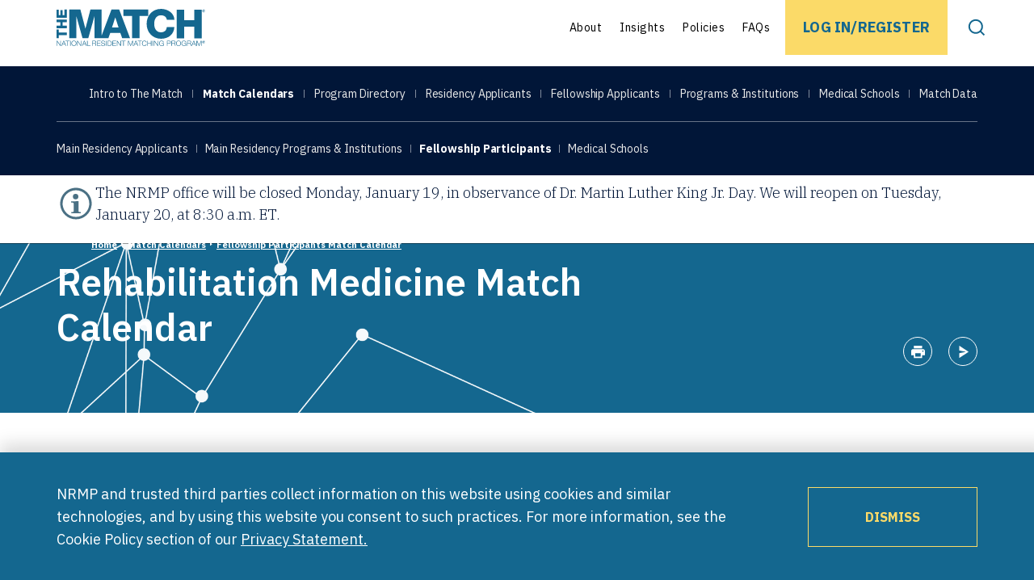

--- FILE ---
content_type: text/html; charset=UTF-8
request_url: https://www.nrmp.org/fellowship/rehabilitation-medicine/
body_size: 20077
content:
<!doctype html>
<html lang="en-US" class="no-js">
<head>
    <meta charset="UTF-8">
    <meta name="viewport" content="width=device-width, initial-scale=1, shrink-to-fit=no">
    <meta name="format-detection" content="telephone=no">
    <link rel="profile" href="http://gmpg.org/xfn/11">
    <!-- START template-parts/favicon.php -->


<link rel="shortcut icon" type="image/svg+xml" href="https://www.nrmp.org/wp-content/themes/iop-nrmp-1_10_4/dist/favicon/favicon.svg">
<link rel="alternate icon" href="https://www.nrmp.org/wp-content/themes/iop-nrmp-1_10_4/dist/favicon/favicon.ico">
<link rel="apple-touch-icon" sizes="180x180" href="https://www.nrmp.org/wp-content/themes/iop-nrmp-1_10_4/dist/favicon/apple-touch-icon.png">
<link rel="icon" type="image/png" sizes="32x32" href="https://www.nrmp.org/wp-content/themes/iop-nrmp-1_10_4/dist/favicon/favicon-32x32.png">
<link rel="icon" type="image/png" sizes="16x16" href="https://www.nrmp.org/wp-content/themes/iop-nrmp-1_10_4/dist/favicon/favicon-16x16.png">

<meta name="theme-color" content="#14678f">
<link rel="manifest" href="https://www.nrmp.org/wp-content/themes/iop-nrmp-1_10_4/dist/favicon/site.webmanifest" />

<!-- END template-parts/favicon.php -->
    <title>Rehabilitation Medicine | NRMP</title>
	<style>img:is([sizes="auto" i], [sizes^="auto," i]) { contain-intrinsic-size: 3000px 1500px }</style>
	
<!-- The SEO Framework -->
<meta name="robots" content="max-snippet:-1,max-image-preview:standard,max-video-preview:-1" />
<link rel="canonical" href="https://www.nrmp.org/fellowship/rehabilitation-medicine/" />
<meta property="og:type" content="article" />
<meta property="og:locale" content="en_US" />
<meta property="og:site_name" content="NRMP" />
<meta property="og:title" content="Rehabilitation Medicine" />
<meta property="og:url" content="https://www.nrmp.org/fellowship/rehabilitation-medicine/" />
<meta property="og:image" content="https://www.nrmp.org/wp-content/uploads/2021/08/Social-Image-2048x901.jpg" />
<meta property="og:image:width" content="1920" />
<meta property="og:image:height" content="845" />
<meta property="article:published_time" content="2021-06-23T21:31:34+00:00" />
<meta property="article:modified_time" content="2025-04-04T19:19:31+00:00" />
<meta name="twitter:card" content="summary_large_image" />
<meta name="twitter:title" content="Rehabilitation Medicine" />
<meta name="twitter:image" content="https://www.nrmp.org/wp-content/uploads/2021/08/Social-Image-2048x901.jpg" />
<script type="application/ld+json">{"@context":"https://schema.org","@graph":[{"@type":"WebSite","@id":"https://www.nrmp.org/#/schema/WebSite","url":"https://www.nrmp.org/","name":"NRMP","description":"National Resident Matching Program","inLanguage":"en-US","potentialAction":{"@type":"SearchAction","target":{"@type":"EntryPoint","urlTemplate":"https://www.nrmp.org/search/{search_term_string}/"},"query-input":"required name=search_term_string"},"publisher":{"@type":"Organization","@id":"https://www.nrmp.org/#/schema/Organization","name":"NRMP","url":"https://www.nrmp.org/"}},{"@type":"WebPage","@id":"https://www.nrmp.org/fellowship/rehabilitation-medicine/","url":"https://www.nrmp.org/fellowship/rehabilitation-medicine/","name":"Rehabilitation Medicine | NRMP","inLanguage":"en-US","isPartOf":{"@id":"https://www.nrmp.org/#/schema/WebSite"},"breadcrumb":{"@type":"BreadcrumbList","@id":"https://www.nrmp.org/#/schema/BreadcrumbList","itemListElement":[{"@type":"ListItem","position":1,"item":"https://www.nrmp.org/","name":"NRMP"},{"@type":"ListItem","position":2,"name":"Rehabilitation Medicine"}]},"potentialAction":{"@type":"ReadAction","target":"https://www.nrmp.org/fellowship/rehabilitation-medicine/"},"datePublished":"2021-06-23T21:31:34+00:00","dateModified":"2025-04-04T19:19:31+00:00","author":{"@type":"Person","@id":"https://www.nrmp.org/#/schema/Person/bf50771ff60364a050dced1e3ecbbeda","name":"Ideas On Purpose"}}]}</script>
<!-- / The SEO Framework | 3.28ms meta | 0.37ms boot -->

<link rel='stylesheet' id='wp-block-library-css' href='https://www.nrmp.org/wp-includes/css/dist/block-library/style.min.css?ver=6.8.3' type='text/css' media='all' />
<style id='global-styles-inline-css' type='text/css'>
:root{--wp--preset--aspect-ratio--square: 1;--wp--preset--aspect-ratio--4-3: 4/3;--wp--preset--aspect-ratio--3-4: 3/4;--wp--preset--aspect-ratio--3-2: 3/2;--wp--preset--aspect-ratio--2-3: 2/3;--wp--preset--aspect-ratio--16-9: 16/9;--wp--preset--aspect-ratio--9-16: 9/16;--wp--preset--aspect-ratio--1618-1: 1.618/1;--wp--preset--aspect-ratio--1-1618: 1/1.618;--wp--preset--aspect-ratio--2-1: 2/1;--wp--preset--aspect-ratio--1-2: 1/2;--wp--preset--color--black: #000;--wp--preset--color--cyan-bluish-gray: #abb8c3;--wp--preset--color--white: #fff;--wp--preset--color--pale-pink: #f78da7;--wp--preset--color--vivid-red: #cf2e2e;--wp--preset--color--luminous-vivid-orange: #ff6900;--wp--preset--color--luminous-vivid-amber: #fcb900;--wp--preset--color--light-green-cyan: #7bdcb5;--wp--preset--color--vivid-green-cyan: #00d084;--wp--preset--color--pale-cyan-blue: #8ed1fc;--wp--preset--color--vivid-cyan-blue: #0693e3;--wp--preset--color--vivid-purple: #9b51e0;--wp--preset--color--blue-dark: #011638;--wp--preset--color--blue-dark-alt: #294675;--wp--preset--color--blue: #14678F;--wp--preset--color--blue-middle: #2d7ba2;--wp--preset--color--green-dark: #008089;--wp--preset--color--viridian: #3f836e;--wp--preset--color--gray-green: #87AEB5;--wp--preset--color--slate-blue: #4a7084;--wp--preset--color--gray-medium: #737373;--wp--preset--color--gray: #8f8f8f;--wp--preset--color--khaki: #D7DED5;--wp--preset--color--gray-light: #F2F2F2;--wp--preset--color--red-error: #e24536;--wp--preset--color--yellow: #FBDA68;--wp--preset--gradient--vivid-cyan-blue-to-vivid-purple: linear-gradient(135deg,rgba(6,147,227,1) 0%,rgb(155,81,224) 100%);--wp--preset--gradient--light-green-cyan-to-vivid-green-cyan: linear-gradient(135deg,rgb(122,220,180) 0%,rgb(0,208,130) 100%);--wp--preset--gradient--luminous-vivid-amber-to-luminous-vivid-orange: linear-gradient(135deg,rgba(252,185,0,1) 0%,rgba(255,105,0,1) 100%);--wp--preset--gradient--luminous-vivid-orange-to-vivid-red: linear-gradient(135deg,rgba(255,105,0,1) 0%,rgb(207,46,46) 100%);--wp--preset--gradient--very-light-gray-to-cyan-bluish-gray: linear-gradient(135deg,rgb(238,238,238) 0%,rgb(169,184,195) 100%);--wp--preset--gradient--cool-to-warm-spectrum: linear-gradient(135deg,rgb(74,234,220) 0%,rgb(151,120,209) 20%,rgb(207,42,186) 40%,rgb(238,44,130) 60%,rgb(251,105,98) 80%,rgb(254,248,76) 100%);--wp--preset--gradient--blush-light-purple: linear-gradient(135deg,rgb(255,206,236) 0%,rgb(152,150,240) 100%);--wp--preset--gradient--blush-bordeaux: linear-gradient(135deg,rgb(254,205,165) 0%,rgb(254,45,45) 50%,rgb(107,0,62) 100%);--wp--preset--gradient--luminous-dusk: linear-gradient(135deg,rgb(255,203,112) 0%,rgb(199,81,192) 50%,rgb(65,88,208) 100%);--wp--preset--gradient--pale-ocean: linear-gradient(135deg,rgb(255,245,203) 0%,rgb(182,227,212) 50%,rgb(51,167,181) 100%);--wp--preset--gradient--electric-grass: linear-gradient(135deg,rgb(202,248,128) 0%,rgb(113,206,126) 100%);--wp--preset--gradient--midnight: linear-gradient(135deg,rgb(2,3,129) 0%,rgb(40,116,252) 100%);--wp--preset--gradient--blue: linear-gradient(90deg,var(--wp--preset--color--blue-dark),var(--wp--preset--color--blue));--wp--preset--gradient--blue-reverse: linear-gradient(90deg,var(--wp--preset--color--blue),var(--wp--preset--color--blue-dark));--wp--preset--gradient--blue-gray-green: linear-gradient(90deg,var(--wp--preset--color--blue),var(--wp--preset--color--gray-green));--wp--preset--gradient--gray-green-blue: linear-gradient(90deg,var(--wp--preset--color--gray-green),var(--wp--preset--color--blue));--wp--preset--gradient--blue-green: linear-gradient(90deg,var(--wp--preset--color--blue),var(--wp--preset--color--green-dark));--wp--preset--gradient--green-blue: linear-gradient(90deg,var(--wp--preset--color--green-dark),var(--wp--preset--color--blue));--wp--preset--gradient--blue-dark-green: linear-gradient(90deg,var(--wp--preset--color--blue-dark),var(--wp--preset--color--green-dark));--wp--preset--gradient--green-blue-dark: linear-gradient(90deg,var(--wp--preset--color--green-dark),var(--wp--preset--color--blue-dark));--wp--preset--gradient--blue-slate: linear-gradient(90deg,var(--wp--preset--color--blue),var(--wp--preset--color--slate-blue));--wp--preset--gradient--slate-blue: linear-gradient(90deg,var(--wp--preset--color--slate-blue),var(--wp--preset--color--blue));--wp--preset--gradient--green-slate: linear-gradient(90deg,var(--wp--preset--color--green-dark),var(--wp--preset--color--slate-blue));--wp--preset--gradient--slate-green: linear-gradient(90deg,var(--wp--preset--color--slate-blue),var(--wp--preset--color--green-dark));--wp--preset--gradient--green: linear-gradient(90deg,#387563,#4da389);--wp--preset--gradient--green-reverse: linear-gradient(90deg,#4da389,#387563);--wp--preset--gradient--lychen: linear-gradient(359.53deg, #F0F5ED -37.01%, #BFCBBB 59.73%);--wp--preset--font-size--small: clamp(12.5px, 0.781rem + ((1vw - 3.2px) * 0.427), 16px);--wp--preset--font-size--medium: clamp(15px, 0.938rem + ((1vw - 3.2px) * 0.366), 18px);--wp--preset--font-size--large: clamp(22px, 1.375rem + ((1vw - 3.2px) * 0.732), 28px);--wp--preset--font-size--x-large: clamp(26px, 1.625rem + ((1vw - 3.2px) * 1.951), 42px);--wp--preset--font-size--x-small: clamp(10px, 0.625rem + ((1vw - 3.2px) * 0.244), 12px);--wp--preset--font-size--medium-large: clamp(18px, 1.125rem + ((1vw - 3.2px) * 0.488), 22px);--wp--preset--font-size--xx-large: clamp(30px, 1.875rem + ((1vw - 3.2px) * 4.39), 66px);--wp--preset--font-family--plex-sans: var(--font-family__plex-sans);--wp--preset--font-family--plex-serif: var(--font-family__plex-serif);--wp--preset--spacing--20: calc(var(--wp--preset--font-size--medium) * 5/9);--wp--preset--spacing--30: calc(var(--wp--preset--font-size--medium) * 5/6);--wp--preset--spacing--40: calc(var(--wp--preset--font-size--medium) * 10/9);--wp--preset--spacing--50: calc(var(--wp--preset--font-size--medium) * 5/3);--wp--preset--spacing--60: calc(var(--wp--preset--font-size--medium) * 2.5);--wp--preset--spacing--70: calc(var(--wp--preset--font-size--medium) * 3.5);--wp--preset--spacing--80: calc(var(--wp--preset--font-size--medium) * 4.5);--wp--preset--shadow--natural: 6px 6px 9px rgba(0, 0, 0, 0.2);--wp--preset--shadow--deep: 12px 12px 50px rgba(0, 0, 0, 0.4);--wp--preset--shadow--sharp: 6px 6px 0px rgba(0, 0, 0, 0.2);--wp--preset--shadow--outlined: 6px 6px 0px -3px rgba(255, 255, 255, 1), 6px 6px rgba(0, 0, 0, 1);--wp--preset--shadow--crisp: 6px 6px 0px rgba(0, 0, 0, 1);}:root { --wp--style--global--content-size: 855px;--wp--style--global--wide-size: 1140px; }:where(body) { margin: 0; }.wp-site-blocks { padding-top: var(--wp--style--root--padding-top); padding-bottom: var(--wp--style--root--padding-bottom); }.has-global-padding { padding-right: var(--wp--style--root--padding-right); padding-left: var(--wp--style--root--padding-left); }.has-global-padding > .alignfull { margin-right: calc(var(--wp--style--root--padding-right) * -1); margin-left: calc(var(--wp--style--root--padding-left) * -1); }.has-global-padding :where(:not(.alignfull.is-layout-flow) > .has-global-padding:not(.wp-block-block, .alignfull)) { padding-right: 0; padding-left: 0; }.has-global-padding :where(:not(.alignfull.is-layout-flow) > .has-global-padding:not(.wp-block-block, .alignfull)) > .alignfull { margin-left: 0; margin-right: 0; }.wp-site-blocks > .alignleft { float: left; margin-right: 2em; }.wp-site-blocks > .alignright { float: right; margin-left: 2em; }.wp-site-blocks > .aligncenter { justify-content: center; margin-left: auto; margin-right: auto; }:where(.wp-site-blocks) > * { margin-block-start: 30px; margin-block-end: 0; }:where(.wp-site-blocks) > :first-child { margin-block-start: 0; }:where(.wp-site-blocks) > :last-child { margin-block-end: 0; }:root { --wp--style--block-gap: 30px; }:root :where(.is-layout-flow) > :first-child{margin-block-start: 0;}:root :where(.is-layout-flow) > :last-child{margin-block-end: 0;}:root :where(.is-layout-flow) > *{margin-block-start: 30px;margin-block-end: 0;}:root :where(.is-layout-constrained) > :first-child{margin-block-start: 0;}:root :where(.is-layout-constrained) > :last-child{margin-block-end: 0;}:root :where(.is-layout-constrained) > *{margin-block-start: 30px;margin-block-end: 0;}:root :where(.is-layout-flex){gap: 30px;}:root :where(.is-layout-grid){gap: 30px;}.is-layout-flow > .alignleft{float: left;margin-inline-start: 0;margin-inline-end: 2em;}.is-layout-flow > .alignright{float: right;margin-inline-start: 2em;margin-inline-end: 0;}.is-layout-flow > .aligncenter{margin-left: auto !important;margin-right: auto !important;}.is-layout-constrained > .alignleft{float: left;margin-inline-start: 0;margin-inline-end: 2em;}.is-layout-constrained > .alignright{float: right;margin-inline-start: 2em;margin-inline-end: 0;}.is-layout-constrained > .aligncenter{margin-left: auto !important;margin-right: auto !important;}.is-layout-constrained > :where(:not(.alignleft):not(.alignright):not(.alignfull)){max-width: var(--wp--style--global--content-size);margin-left: auto !important;margin-right: auto !important;}.is-layout-constrained > .alignwide{max-width: var(--wp--style--global--wide-size);}body .is-layout-flex{display: flex;}.is-layout-flex{flex-wrap: wrap;align-items: center;}.is-layout-flex > :is(*, div){margin: 0;}body .is-layout-grid{display: grid;}.is-layout-grid > :is(*, div){margin: 0;}body{font-family: var(--wp--preset--font-family--plex-serif);font-size: var(--wp--preset--font-size--medium);font-weight: 300;line-height: 1.5;--wp--style--root--padding-top: 0px;--wp--style--root--padding-right: 0px;--wp--style--root--padding-bottom: 0px;--wp--style--root--padding-left: 0px;}a:where(:not(.wp-element-button)){color: var(--wp--preset--color--blue);text-decoration: underline;}:root :where(a:where(:not(.wp-element-button)):visited){color: var(--wp--preset--color--blue);}:root :where(a:where(:not(.wp-element-button)):hover){color: #1446a0;}h1, h2, h3, h4, h5, h6{font-family: var(--wp--preset--font-family--plex-sans);}h2{font-size: var(--wp--preset--font-size--x-large);font-weight: 300;}h3{font-size: var(--wp--preset--font-size--large);font-weight: 300;}:root :where(.wp-element-button, .wp-block-button__link){background-color: var(--wp--preset--color--yellow);border-radius: 0;border-width: 0;color: var(--wp--preset--color--blue);font-family: var(--wp--preset--font-family--plex-sans);font-size: var(--wp--preset--font-size--small);font-weight: 700;line-height: 1.17;min-height: 74px;padding-top: 15px;padding-right: 28px;padding-bottom: 15px;padding-left: 28px;text-decoration: none;text-transform: uppercase;}:root :where(.wp-element-button:hover, .wp-block-button__link:hover){background-color: var(--wp--preset--color--blue);color: var(--wp--preset--color--white);}.has-black-color{color: var(--wp--preset--color--black) !important;}.has-cyan-bluish-gray-color{color: var(--wp--preset--color--cyan-bluish-gray) !important;}.has-white-color{color: var(--wp--preset--color--white) !important;}.has-pale-pink-color{color: var(--wp--preset--color--pale-pink) !important;}.has-vivid-red-color{color: var(--wp--preset--color--vivid-red) !important;}.has-luminous-vivid-orange-color{color: var(--wp--preset--color--luminous-vivid-orange) !important;}.has-luminous-vivid-amber-color{color: var(--wp--preset--color--luminous-vivid-amber) !important;}.has-light-green-cyan-color{color: var(--wp--preset--color--light-green-cyan) !important;}.has-vivid-green-cyan-color{color: var(--wp--preset--color--vivid-green-cyan) !important;}.has-pale-cyan-blue-color{color: var(--wp--preset--color--pale-cyan-blue) !important;}.has-vivid-cyan-blue-color{color: var(--wp--preset--color--vivid-cyan-blue) !important;}.has-vivid-purple-color{color: var(--wp--preset--color--vivid-purple) !important;}.has-blue-dark-color{color: var(--wp--preset--color--blue-dark) !important;}.has-blue-dark-alt-color{color: var(--wp--preset--color--blue-dark-alt) !important;}.has-blue-color{color: var(--wp--preset--color--blue) !important;}.has-blue-middle-color{color: var(--wp--preset--color--blue-middle) !important;}.has-green-dark-color{color: var(--wp--preset--color--green-dark) !important;}.has-viridian-color{color: var(--wp--preset--color--viridian) !important;}.has-gray-green-color{color: var(--wp--preset--color--gray-green) !important;}.has-slate-blue-color{color: var(--wp--preset--color--slate-blue) !important;}.has-gray-medium-color{color: var(--wp--preset--color--gray-medium) !important;}.has-gray-color{color: var(--wp--preset--color--gray) !important;}.has-khaki-color{color: var(--wp--preset--color--khaki) !important;}.has-gray-light-color{color: var(--wp--preset--color--gray-light) !important;}.has-red-error-color{color: var(--wp--preset--color--red-error) !important;}.has-yellow-color{color: var(--wp--preset--color--yellow) !important;}.has-black-background-color{background-color: var(--wp--preset--color--black) !important;}.has-cyan-bluish-gray-background-color{background-color: var(--wp--preset--color--cyan-bluish-gray) !important;}.has-white-background-color{background-color: var(--wp--preset--color--white) !important;}.has-pale-pink-background-color{background-color: var(--wp--preset--color--pale-pink) !important;}.has-vivid-red-background-color{background-color: var(--wp--preset--color--vivid-red) !important;}.has-luminous-vivid-orange-background-color{background-color: var(--wp--preset--color--luminous-vivid-orange) !important;}.has-luminous-vivid-amber-background-color{background-color: var(--wp--preset--color--luminous-vivid-amber) !important;}.has-light-green-cyan-background-color{background-color: var(--wp--preset--color--light-green-cyan) !important;}.has-vivid-green-cyan-background-color{background-color: var(--wp--preset--color--vivid-green-cyan) !important;}.has-pale-cyan-blue-background-color{background-color: var(--wp--preset--color--pale-cyan-blue) !important;}.has-vivid-cyan-blue-background-color{background-color: var(--wp--preset--color--vivid-cyan-blue) !important;}.has-vivid-purple-background-color{background-color: var(--wp--preset--color--vivid-purple) !important;}.has-blue-dark-background-color{background-color: var(--wp--preset--color--blue-dark) !important;}.has-blue-dark-alt-background-color{background-color: var(--wp--preset--color--blue-dark-alt) !important;}.has-blue-background-color{background-color: var(--wp--preset--color--blue) !important;}.has-blue-middle-background-color{background-color: var(--wp--preset--color--blue-middle) !important;}.has-green-dark-background-color{background-color: var(--wp--preset--color--green-dark) !important;}.has-viridian-background-color{background-color: var(--wp--preset--color--viridian) !important;}.has-gray-green-background-color{background-color: var(--wp--preset--color--gray-green) !important;}.has-slate-blue-background-color{background-color: var(--wp--preset--color--slate-blue) !important;}.has-gray-medium-background-color{background-color: var(--wp--preset--color--gray-medium) !important;}.has-gray-background-color{background-color: var(--wp--preset--color--gray) !important;}.has-khaki-background-color{background-color: var(--wp--preset--color--khaki) !important;}.has-gray-light-background-color{background-color: var(--wp--preset--color--gray-light) !important;}.has-red-error-background-color{background-color: var(--wp--preset--color--red-error) !important;}.has-yellow-background-color{background-color: var(--wp--preset--color--yellow) !important;}.has-black-border-color{border-color: var(--wp--preset--color--black) !important;}.has-cyan-bluish-gray-border-color{border-color: var(--wp--preset--color--cyan-bluish-gray) !important;}.has-white-border-color{border-color: var(--wp--preset--color--white) !important;}.has-pale-pink-border-color{border-color: var(--wp--preset--color--pale-pink) !important;}.has-vivid-red-border-color{border-color: var(--wp--preset--color--vivid-red) !important;}.has-luminous-vivid-orange-border-color{border-color: var(--wp--preset--color--luminous-vivid-orange) !important;}.has-luminous-vivid-amber-border-color{border-color: var(--wp--preset--color--luminous-vivid-amber) !important;}.has-light-green-cyan-border-color{border-color: var(--wp--preset--color--light-green-cyan) !important;}.has-vivid-green-cyan-border-color{border-color: var(--wp--preset--color--vivid-green-cyan) !important;}.has-pale-cyan-blue-border-color{border-color: var(--wp--preset--color--pale-cyan-blue) !important;}.has-vivid-cyan-blue-border-color{border-color: var(--wp--preset--color--vivid-cyan-blue) !important;}.has-vivid-purple-border-color{border-color: var(--wp--preset--color--vivid-purple) !important;}.has-blue-dark-border-color{border-color: var(--wp--preset--color--blue-dark) !important;}.has-blue-dark-alt-border-color{border-color: var(--wp--preset--color--blue-dark-alt) !important;}.has-blue-border-color{border-color: var(--wp--preset--color--blue) !important;}.has-blue-middle-border-color{border-color: var(--wp--preset--color--blue-middle) !important;}.has-green-dark-border-color{border-color: var(--wp--preset--color--green-dark) !important;}.has-viridian-border-color{border-color: var(--wp--preset--color--viridian) !important;}.has-gray-green-border-color{border-color: var(--wp--preset--color--gray-green) !important;}.has-slate-blue-border-color{border-color: var(--wp--preset--color--slate-blue) !important;}.has-gray-medium-border-color{border-color: var(--wp--preset--color--gray-medium) !important;}.has-gray-border-color{border-color: var(--wp--preset--color--gray) !important;}.has-khaki-border-color{border-color: var(--wp--preset--color--khaki) !important;}.has-gray-light-border-color{border-color: var(--wp--preset--color--gray-light) !important;}.has-red-error-border-color{border-color: var(--wp--preset--color--red-error) !important;}.has-yellow-border-color{border-color: var(--wp--preset--color--yellow) !important;}.has-vivid-cyan-blue-to-vivid-purple-gradient-background{background: var(--wp--preset--gradient--vivid-cyan-blue-to-vivid-purple) !important;}.has-light-green-cyan-to-vivid-green-cyan-gradient-background{background: var(--wp--preset--gradient--light-green-cyan-to-vivid-green-cyan) !important;}.has-luminous-vivid-amber-to-luminous-vivid-orange-gradient-background{background: var(--wp--preset--gradient--luminous-vivid-amber-to-luminous-vivid-orange) !important;}.has-luminous-vivid-orange-to-vivid-red-gradient-background{background: var(--wp--preset--gradient--luminous-vivid-orange-to-vivid-red) !important;}.has-very-light-gray-to-cyan-bluish-gray-gradient-background{background: var(--wp--preset--gradient--very-light-gray-to-cyan-bluish-gray) !important;}.has-cool-to-warm-spectrum-gradient-background{background: var(--wp--preset--gradient--cool-to-warm-spectrum) !important;}.has-blush-light-purple-gradient-background{background: var(--wp--preset--gradient--blush-light-purple) !important;}.has-blush-bordeaux-gradient-background{background: var(--wp--preset--gradient--blush-bordeaux) !important;}.has-luminous-dusk-gradient-background{background: var(--wp--preset--gradient--luminous-dusk) !important;}.has-pale-ocean-gradient-background{background: var(--wp--preset--gradient--pale-ocean) !important;}.has-electric-grass-gradient-background{background: var(--wp--preset--gradient--electric-grass) !important;}.has-midnight-gradient-background{background: var(--wp--preset--gradient--midnight) !important;}.has-blue-gradient-background{background: var(--wp--preset--gradient--blue) !important;}.has-blue-reverse-gradient-background{background: var(--wp--preset--gradient--blue-reverse) !important;}.has-blue-gray-green-gradient-background{background: var(--wp--preset--gradient--blue-gray-green) !important;}.has-gray-green-blue-gradient-background{background: var(--wp--preset--gradient--gray-green-blue) !important;}.has-blue-green-gradient-background{background: var(--wp--preset--gradient--blue-green) !important;}.has-green-blue-gradient-background{background: var(--wp--preset--gradient--green-blue) !important;}.has-blue-dark-green-gradient-background{background: var(--wp--preset--gradient--blue-dark-green) !important;}.has-green-blue-dark-gradient-background{background: var(--wp--preset--gradient--green-blue-dark) !important;}.has-blue-slate-gradient-background{background: var(--wp--preset--gradient--blue-slate) !important;}.has-slate-blue-gradient-background{background: var(--wp--preset--gradient--slate-blue) !important;}.has-green-slate-gradient-background{background: var(--wp--preset--gradient--green-slate) !important;}.has-slate-green-gradient-background{background: var(--wp--preset--gradient--slate-green) !important;}.has-green-gradient-background{background: var(--wp--preset--gradient--green) !important;}.has-green-reverse-gradient-background{background: var(--wp--preset--gradient--green-reverse) !important;}.has-lychen-gradient-background{background: var(--wp--preset--gradient--lychen) !important;}.has-small-font-size{font-size: var(--wp--preset--font-size--small) !important;}.has-medium-font-size{font-size: var(--wp--preset--font-size--medium) !important;}.has-large-font-size{font-size: var(--wp--preset--font-size--large) !important;}.has-x-large-font-size{font-size: var(--wp--preset--font-size--x-large) !important;}.has-x-small-font-size{font-size: var(--wp--preset--font-size--x-small) !important;}.has-medium-large-font-size{font-size: var(--wp--preset--font-size--medium-large) !important;}.has-xx-large-font-size{font-size: var(--wp--preset--font-size--xx-large) !important;}.has-plex-sans-font-family{font-family: var(--wp--preset--font-family--plex-sans) !important;}.has-plex-serif-font-family{font-family: var(--wp--preset--font-family--plex-serif) !important;}
:root :where(.wp-block-button .wp-block-button__link){min-height: 74px;}:root :where(.wp-block-button .wp-block-button__link){display: flex; align-items: center; justify-content: center; min-width: 210px;}
:root :where(.wp-block-columns-is-layout-flow) > :first-child{margin-block-start: 0;}:root :where(.wp-block-columns-is-layout-flow) > :last-child{margin-block-end: 0;}:root :where(.wp-block-columns-is-layout-flow) > *{margin-block-start: var(--wp--preset--spacing--50);margin-block-end: 0;}:root :where(.wp-block-columns-is-layout-constrained) > :first-child{margin-block-start: 0;}:root :where(.wp-block-columns-is-layout-constrained) > :last-child{margin-block-end: 0;}:root :where(.wp-block-columns-is-layout-constrained) > *{margin-block-start: var(--wp--preset--spacing--50);margin-block-end: 0;}:root :where(.wp-block-columns-is-layout-flex){gap: var(--wp--preset--spacing--50);}:root :where(.wp-block-columns-is-layout-grid){gap: var(--wp--preset--spacing--50);}
:root :where(.wp-block-pullquote){font-size: clamp(0.984em, 0.984rem + ((1vw - 0.2em) * 1.007), 1.5em);line-height: 1.6;}
:root :where(.wp-block-column-is-layout-flow) > :first-child{margin-block-start: 0;}:root :where(.wp-block-column-is-layout-flow) > :last-child{margin-block-end: 0;}:root :where(.wp-block-column-is-layout-flow) > *{margin-block-start: 0;margin-block-end: 0;}:root :where(.wp-block-column-is-layout-constrained) > :first-child{margin-block-start: 0;}:root :where(.wp-block-column-is-layout-constrained) > :last-child{margin-block-end: 0;}:root :where(.wp-block-column-is-layout-constrained) > *{margin-block-start: 0;margin-block-end: 0;}:root :where(.wp-block-column-is-layout-flex){gap: 0;}:root :where(.wp-block-column-is-layout-grid){gap: 0;}
:root :where(.wp-block-file){margin-bottom: 1rem;}:root :where(.wp-block-file){display: flex; flex-wrap: wrap; align-items: center; justify-content: center;}:root :where(.wp-block-file .wp-element-button){display: flex; align-items: center; justify-content: center; min-width: 210px;}:root :where(.wp-block-file a:not(.wp-element-button)){}
:root :where(.wp-block-file .wp-element-button,.wp-block-file  .wp-block-button__link){margin-bottom: 0;min-height: 74px;}
:root :where(.wp-block-file a:where(:not(.wp-element-button))){font-family: var(--wp--preset--font-family--plex-sans);font-size: var(--wp--preset--font-size--medium);font-weight: 600;}
:root :where(.wp-block-heading){font-family: var(--wp--preset--font-family--plex-sans);}
:root :where(p){font-size: var(--wp--preset--font-size--medium);font-weight: 300;}:root :where(p strong){font-weight: 500;}
:root :where(p a:where(:not(.wp-element-button))){color: var(--wp--preset--color--blue);}
:root :where(p a:where(:not(.wp-element-button)):visited){color: #0a2680;}
:root :where(p a:where(:not(.wp-element-button)):hover){color: #1446a0;}
:root :where(.wp-block-post-date){font-family: var(--wp--preset--font-family--plex-sans);font-size: var(--wp--preset--font-size--x-small);font-weight: 300;}
:root :where(.wp-block-post-title:is(h1.editor-post-title) ){font-size: var(--wp--preset--font-size--x-large); font-weight: 600; font-family: var(--wp--preset--font-family--plex-sans); line-height: 1.25; color: var(--wp--preset--color--blue); max-width: var(--wp--style--global--wide-size);}
</style>
<link rel='stylesheet' id='iop-nrmp-1_10_4-main-css' href='https://www.nrmp.org/wp-content/themes/iop-nrmp-1_10_4/dist/main-04b8eb56.css?ver=98906093dc6abbbb5580' type='text/css' media='all' />
<script type="text/javascript" src="https://www.nrmp.org/wp-includes/js/jquery/jquery.min.js?ver=3.7.1" id="jquery-core-js"></script>
<link rel="https://api.w.org/" href="https://www.nrmp.org/wp-json/" /><link rel="alternate" title="JSON" type="application/json" href="https://www.nrmp.org/wp-json/wp/v2/fellowship/837" /><link rel="alternate" title="oEmbed (JSON)" type="application/json+oembed" href="https://www.nrmp.org/wp-json/oembed/1.0/embed?url=https%3A%2F%2Fwww.nrmp.org%2Ffellowship%2Frehabilitation-medicine%2F" />
<link rel="alternate" title="oEmbed (XML)" type="text/xml+oembed" href="https://www.nrmp.org/wp-json/oembed/1.0/embed?url=https%3A%2F%2Fwww.nrmp.org%2Ffellowship%2Frehabilitation-medicine%2F&#038;format=xml" />

<!-- Google tag (gtag.js) -->
<script async src="https://www.googletagmanager.com/gtag/js?id=UA-207365504-1"></script>
<script>
  window.dataLayer = window.dataLayer || [];
  function gtag(){dataLayer.push(arguments);}
  gtag('js', new Date());

  gtag('config', 'UA-207365504-1');
</script>

<!-- Google tag (gtag.js) -->
<script async src="https://www.googletagmanager.com/gtag/js?id=G-24YJD6Z36C"></script>
<script>
  window.dataLayer = window.dataLayer || [];
  function gtag(){dataLayer.push(arguments);}
  gtag('js', new Date());

  gtag('config', 'G-24YJD6Z36C');
</script>


</head>

<body class="wp-singular fellowship-template-default single single-fellowship postid-837 wp-theme-iop-nrmp-1_10_4 theme-default">


<!-- START template-parts/components/cookie-notice.php -->

<div class="cookie-notice">
  <div class="wrapper">
    <div class="row md:ai-center">
      <div class="col col-12 col-md-9">
        <p>NRMP and trusted third parties collect information on this website using cookies and similar technologies, and by using this website you consent to such practices. For more information, see the Cookie Policy section of our<a href="/privacy-policy/">Privacy Statement.</a></p>
      </div>
      <div class="col col-12 col-md-3 is-style-btn-yellow-outline">
          <button class="wp-block-button__link js--cookie-notice-close">Dismiss</button>
      </div>
    </div>
  </div>
</div>

<!-- END template-parts/components/cookie-notice.php -->

<!-- START template-parts/header.php -->

<header class="header">
  <nav class="header__nav">

    <div class="header__bar">
      <div class="wrapper flex jc-sb">
        <div class="flex ai-center relative">
          <button type="button" class="header__menu-button js-toggle-menu">
            <span class="header__menu-button-lines"></span>
            <span class="a11y">Toggle main menu</span>
          </button>

          <a class="header__logo" href="https://www.nrmp.org">
            <svg viewBox="0 0 184 46" xmlns="http://www.w3.org/2000/svg"><path d="M77.5345 0.743896H68.0128L55.7947 33.0228V0.743896H41.9757L35.7824 24.3921H35.6812L29.4879 0.748052H15.6899V36.21H24.4996V9.28734H24.6007L32.1549 36.21H39.3172L46.8713 9.28734H46.9724V36.21H64.1873L66.4624 29.8523H79.0006L81.2083 36.21H90.9786L77.5345 0.743896ZM68.6195 22.9959L72.6978 10.5797H72.7821L76.7593 22.9959H68.6195Z" fill="#14678F"/>
<path d="M113.544 8.69312H102.813V36.21H93.4473V8.69312H82.7207V0.743896H113.544V8.69312Z" fill="#14678F"/>
<path d="M136.505 13.4094C136.004 9.84823 133.181 7.94507 129.238 7.94507C123.196 7.94507 120.879 13.2141 120.879 18.4789C120.879 23.7438 123.213 29.0086 129.238 29.0086C133.619 29.0086 136.139 26.5154 136.488 22.4515H145.858C145.353 31.5933 138.553 36.9537 129.427 36.9537C118.578 36.9537 111.542 28.7593 111.542 18.4789C111.542 8.19855 118.578 0 129.457 0C137.213 0 145.622 4.86594 145.888 13.4094H136.505Z" fill="#14678F"/>
<path d="M148.745 1.07739H158.11V13.9923H170.451V1.07739H179.816V36.5435H170.451V21.9415H158.11V36.5435H148.745V1.07739Z" fill="#14678F"/>
<path d="M2.84386 25.4558V29.1956H12.7026V32.4576H2.84386V36.1975H0V25.4558H2.84386Z" fill="#14678F"/>
<path d="M0 24.0555V20.7935H4.63444V16.4968H0V13.2307H12.7026V16.4968H7.4783V20.7935H12.7026V24.0555H0Z" fill="#14678F"/>
<path d="M0 11.0241V1.05124H2.65006V7.77048H4.87459V1.62053H7.43617V7.77048H9.85451V0.868408H12.7026V11.0241H0Z" fill="#14678F"/>
<path d="M0.219238 39.4719H0.905978L4.65145 44.8739V39.4719H5.26657V45.8421H4.59668L0.851208 40.4401V45.8421H0.219238V39.4719Z" fill="#14678F"/>
<path d="M8.63289 39.4719H9.31541L11.8433 45.8421H11.1818L10.3982 43.8642H7.47849L6.70327 45.8421H6.0376L8.63289 39.4719ZM7.65965 43.3447H10.1875L8.92359 40.0786L7.65965 43.3447Z" fill="#14678F"/>
<path d="M11.1187 39.4719H16.2165V39.9872H13.9752V45.8421H13.3769V39.9872H11.1187V39.4719Z" fill="#14678F"/>
<path d="M16.8652 39.4719H17.4761V45.8421H16.8652V39.4719Z" fill="#14678F"/>
<path d="M21.512 39.3513C23.5301 39.3513 24.537 40.9345 24.537 42.6756C24.537 44.4167 23.5301 45.9999 21.512 45.9999C19.4939 45.9999 18.4785 44.4167 18.4785 42.6756C18.4785 40.9345 19.4855 39.3513 21.512 39.3513ZM21.512 45.4763C23.1972 45.4763 23.9261 44.0677 23.9261 42.6756C23.9261 41.2836 23.2057 39.8707 21.512 39.8707C19.8183 39.8707 19.0894 41.2794 19.0894 42.6756C19.0894 44.0718 19.8099 45.4597 21.512 45.4597V45.4763Z" fill="#14678F"/>
<path d="M25.4854 39.4719H26.1679L29.9176 44.8739V39.4719H30.5285V45.8421H29.8628L26.1131 40.4401V45.8421H25.4854V39.4719Z" fill="#14678F"/>
<path d="M34.0758 39.4719H34.7625L37.2904 45.8421H36.6247L35.8411 43.8642H32.913L32.142 45.8421H31.4932L34.0758 39.4719ZM33.1026 43.3447H35.6304L34.3665 40.0786L33.1026 43.3447Z" fill="#14678F"/>
<path d="M37.8677 39.4719H38.4828V45.3269H42.085V45.8421H37.8719L37.8677 39.4719Z" fill="#14678F"/>
<path d="M44.1323 39.4719H47.0815C48.1432 39.4719 49.0364 39.9789 49.0364 41.1341C49.0658 41.5109 48.953 41.8852 48.7198 42.1851C48.4865 42.4849 48.1491 42.6893 47.7725 42.7588C48.6151 42.8669 48.851 43.4403 48.8974 44.1966C48.9226 44.6371 48.9226 45.5097 49.1923 45.8297H48.5182C48.3963 45.5141 48.3376 45.1783 48.3454 44.8407C48.2949 43.9473 48.2233 42.9583 47.0604 42.9998H44.7348V45.8297H44.1323V39.4719ZM44.7432 42.497H47.031C47.2069 42.5139 47.3845 42.4942 47.5522 42.4391C47.72 42.3841 47.8741 42.2949 48.0048 42.1774C48.1354 42.0599 48.2396 41.9167 48.3106 41.7571C48.3816 41.5974 48.4179 41.4248 48.4171 41.2504C48.4171 40.4734 47.9494 40.0038 47.031 40.0038H44.7432V42.497Z" fill="#14678F"/>
<path d="M50.1362 39.4719H54.5769V39.9872H50.7471V42.2893H54.3325V42.8087H50.7471V45.3269H54.619V45.8421H50.1362V39.4719Z" fill="#14678F"/>
<path d="M55.7649 43.7477C55.7354 45.0567 56.6918 45.4597 57.8715 45.4597C58.5456 45.4597 59.5567 45.0941 59.5567 44.1674C59.5567 43.4444 58.8279 43.1577 58.2338 43.0122L56.8014 42.6673C56.043 42.4803 55.352 42.123 55.352 41.1298C55.352 40.5065 55.7733 39.3347 57.5639 39.3347C58.8279 39.3347 59.9528 40.0162 59.9443 41.3168H59.3292C59.2955 40.3445 58.4866 39.8541 57.5766 39.8541C56.7339 39.8541 55.9629 40.1741 55.9629 41.1215C55.9629 41.7199 56.4137 41.9526 56.9362 42.0939L58.5035 42.4803C59.4135 42.7213 60.1887 43.1119 60.1887 44.1425C60.1887 44.5829 60.0118 45.9667 57.7325 45.9667C56.2073 45.9667 55.0908 45.2852 55.1624 43.7353L55.7649 43.7477Z" fill="#14678F"/>
<path d="M61.1958 39.4719H61.8278V45.8421H61.1958V39.4719Z" fill="#14678F"/>
<path d="M63.1509 39.4719H65.3754C67.3092 39.5135 68.3246 40.5689 68.3246 42.6591C68.3246 44.7493 67.305 45.8006 65.3754 45.8421H63.1509V39.4719ZM63.7618 45.3269H65.0678C66.9132 45.3269 67.7179 44.5581 67.7179 42.6591C67.7179 40.7601 66.9132 39.9789 65.0678 39.9872H63.7618V45.3269Z" fill="#14678F"/>
<path d="M69.3188 39.4719H73.7595V39.9872H69.9298V42.2893H73.5152V42.8087H69.9298V45.3269H73.8059V45.8421H69.3188V39.4719Z" fill="#14678F"/>
<path d="M74.6523 39.4719H75.3349L79.0804 44.8739H79.1014V39.4719H79.7123V45.8421H79.0298L75.2801 40.4401V45.8421H74.6692L74.6523 39.4719Z" fill="#14678F"/>
<path d="M80.3062 39.4719H85.4209V39.9872H83.1795V45.8421H82.5644V39.9872H80.323L80.3062 39.4719Z" fill="#14678F"/>
<path d="M88.4927 39.4719H89.3943L91.6188 45.0568L93.8476 39.4719H94.7492V45.8421H94.1341V40.3362L91.939 45.8421H91.3197L89.112 40.3362V45.8421H88.4969L88.4927 39.4719Z" fill="#14678F"/>
<path d="M97.8962 39.4719H98.5829L101.111 45.8421H100.454L99.6699 43.8642H96.7207L95.9539 45.8421H95.2925L97.8962 39.4719ZM96.923 43.3447H99.4508L98.208 40.0786L96.923 43.3447Z" fill="#14678F"/>
<path d="M100.382 39.4719H105.48V39.9872H103.238V45.8421H102.627V39.9872H100.382V39.4719Z" fill="#14678F"/>
<path d="M110.789 41.3999C110.697 40.9537 110.449 40.5537 110.087 40.2707C109.726 39.9878 109.274 39.8402 108.813 39.8541C107.127 39.8541 106.39 41.2628 106.39 42.659C106.39 44.0552 107.111 45.4597 108.813 45.4597C110.005 45.4597 110.759 44.5497 110.877 43.4153H111.488C111.32 44.9777 110.317 45.9792 108.813 45.9792C106.786 45.9792 105.779 44.396 105.779 42.6549C105.779 40.9138 106.786 39.3306 108.813 39.3306C110.03 39.3306 111.235 40.0536 111.4 41.4082L110.789 41.3999Z" fill="#14678F"/>
<path d="M112.427 39.4719H113.038V42.2602H116.855V39.4927H117.47V45.8629H116.855V42.7755H113.038V45.8629H112.427V39.4719Z" fill="#14678F"/>
<path d="M118.81 39.4719H119.425V45.8421H118.81V39.4719Z" fill="#14678F"/>
<path d="M120.757 39.4719H121.439L125.189 44.8739V39.4719H125.8V45.8421H125.117L121.372 40.4401H121.351V45.8421H120.74L120.757 39.4719Z" fill="#14678F"/>
<path d="M132.781 45.842H132.339L132.259 44.6827C132.06 45.0915 131.742 45.4329 131.346 45.6637C130.95 45.8944 130.493 46.0042 130.034 45.9792C128.008 45.9792 126.997 44.396 126.997 42.6549C126.997 40.9138 128.008 39.3306 130.034 39.3306C131.382 39.3306 132.482 40.0536 132.718 41.4456H132.103C132.01 40.9788 131.75 40.5605 131.37 40.2674C130.99 39.9743 130.516 39.8261 130.034 39.85C128.349 39.85 127.607 41.2587 127.607 42.6549C127.607 44.0511 128.332 45.4556 130.034 45.4556C131.454 45.4556 132.284 44.4666 132.259 43.1161H130.068V42.6008H132.798L132.781 45.842Z" fill="#14678F"/>
<path d="M136.644 39.4719H139.501C140.651 39.4719 141.41 40.1409 141.41 41.292C141.41 42.443 140.651 43.112 139.501 43.112H137.243V45.8421H136.632L136.644 39.4719ZM137.243 42.5926H139.349C140.192 42.5926 140.778 42.1771 140.778 41.292C140.778 40.4069 140.192 39.9872 139.349 39.9872H137.243V42.5926Z" fill="#14678F"/>
<path d="M142.319 39.4719H145.269C146.33 39.4719 147.223 39.9789 147.223 41.1341C147.253 41.5109 147.14 41.8852 146.907 42.1851C146.673 42.4849 146.336 42.6893 145.959 42.7588C146.802 42.8669 147.038 43.4403 147.084 44.1966C147.11 44.6371 147.11 45.5097 147.379 45.8297H146.705C146.583 45.5141 146.525 45.1783 146.532 44.8407C146.478 43.9473 146.406 42.9583 145.247 42.9998H142.93V45.8297H142.319V39.4719ZM142.93 42.497H145.218C145.394 42.5139 145.572 42.4942 145.739 42.4391C145.907 42.3841 146.061 42.2949 146.192 42.1774C146.322 42.0599 146.427 41.9167 146.498 41.7571C146.569 41.5974 146.605 41.4248 146.604 41.2504C146.604 40.4734 146.136 40.0038 145.218 40.0038H142.93V42.497Z" fill="#14678F"/>
<path d="M151.02 39.3513C153.038 39.3513 154.045 40.9345 154.045 42.6756C154.045 44.4167 153.038 45.9999 151.02 45.9999C149.002 45.9999 147.982 44.4167 147.982 42.6756C147.982 40.9345 148.993 39.3513 151.02 39.3513ZM151.02 45.4763C152.705 45.4763 153.434 44.0677 153.434 42.6756C153.434 41.2836 152.713 39.8707 151.02 39.8707C149.326 39.8707 148.618 41.2628 148.618 42.6756C148.618 44.0884 149.318 45.4597 151.02 45.4597V45.4763Z" fill="#14678F"/>
<path d="M160.495 45.842H160.052L159.972 44.6827H159.951C159.753 45.0922 159.435 45.4342 159.039 45.6651C158.643 45.896 158.186 46.0053 157.727 45.9791C155.7 45.9791 154.693 44.396 154.693 42.6549C154.693 40.9138 155.7 39.3306 157.727 39.3306C159.079 39.3306 160.179 40.0536 160.411 41.4456H159.8C159.707 40.978 159.446 40.5591 159.065 40.266C158.685 39.9728 158.209 39.8251 157.727 39.85C156.042 39.85 155.304 41.2587 155.304 42.6549C155.304 44.0511 156.025 45.4556 157.727 45.4556C159.151 45.4556 159.981 44.4666 159.951 43.1161H157.765V42.6008H160.495V45.842Z" fill="#14678F"/>
<path d="M161.679 39.4719H164.628C165.69 39.4719 166.583 39.9789 166.583 41.1341C166.612 41.5109 166.499 41.8852 166.266 42.1851C166.033 42.4849 165.696 42.6893 165.319 42.7588C166.161 42.8669 166.397 43.4403 166.444 44.1966C166.469 44.6371 166.469 45.5097 166.739 45.8297H166.065C165.943 45.5141 165.884 45.1783 165.892 44.8407C165.837 43.9473 165.765 42.9583 164.607 42.9998H162.281V45.8297H161.679V39.4719ZM162.29 42.497H164.577C164.753 42.5139 164.931 42.4942 165.099 42.4391C165.266 42.3841 165.421 42.2949 165.551 42.1774C165.682 42.0599 165.786 41.9167 165.857 41.7571C165.928 41.5974 165.964 41.4248 165.963 41.2504C165.963 40.4734 165.496 40.0038 164.577 40.0038H162.29V42.497Z" fill="#14678F"/>
<path d="M169.562 39.4719H170.248L172.776 45.8421H172.119L171.335 43.8642H168.42L167.645 45.8421H166.987L169.562 39.4719ZM168.593 43.3447H171.12L169.856 40.0786L168.593 43.3447Z" fill="#14678F"/>
<path d="M173.336 39.4719H174.238L176.463 45.0568L178.679 39.4719H179.58V45.8421H178.953V40.3362L176.753 45.8421H176.18L173.973 40.3362H173.952V45.8421H173.341L173.336 39.4719Z" fill="#14678F"/>
<path d="M182.277 39.264C182.62 39.2665 182.955 39.3692 183.239 39.5592C183.523 39.7492 183.743 40.0179 183.872 40.3314C184.001 40.6449 184.034 40.9892 183.964 41.3207C183.895 41.6522 183.728 41.9561 183.484 42.1939C183.24 42.4318 182.93 42.5929 182.593 42.657C182.256 42.7211 181.907 42.6853 181.591 42.5541C181.275 42.4229 181.005 42.2022 180.816 41.9198C180.627 41.6375 180.527 41.3062 180.528 40.9677C180.528 40.7423 180.574 40.519 180.662 40.3109C180.75 40.1029 180.879 39.9141 181.042 39.7556C181.204 39.5972 181.397 39.4721 181.609 39.3877C181.821 39.3033 182.048 39.2613 182.277 39.264ZM182.277 42.4346C182.571 42.4437 182.861 42.3661 183.11 42.2119C183.359 42.0576 183.555 41.8336 183.675 41.5685C183.794 41.3034 183.831 41.0092 183.78 40.7236C183.728 40.438 183.592 40.1739 183.388 39.965C183.184 39.7561 182.922 39.6119 182.634 39.5509C182.347 39.4899 182.047 39.5148 181.774 39.6224C181.501 39.73 181.267 39.9155 181.101 40.1552C180.936 40.3948 180.846 40.6777 180.844 40.9677C180.837 41.1578 180.869 41.3473 180.937 41.525C181.006 41.7027 181.11 41.8649 181.244 42.0019C181.378 42.1388 181.538 42.2478 181.716 42.3221C181.893 42.3965 182.084 42.4347 182.277 42.4346ZM181.603 39.9746H182.386C182.867 39.9746 183.094 40.1616 183.094 40.5439C183.099 40.6152 183.088 40.6867 183.063 40.7537C183.039 40.8208 183 40.8819 182.949 40.9332C182.899 40.9845 182.838 41.0248 182.771 41.0515C182.704 41.0782 182.631 41.0907 182.559 41.0883L183.141 41.9733H182.803L182.252 41.1132H181.902V41.9733H181.59L181.603 39.9746ZM181.914 40.8597H182.247C182.525 40.8597 182.778 40.8597 182.778 40.5314C182.778 40.2032 182.546 40.2239 182.332 40.2239H181.91L181.914 40.8597Z" fill="#14678F"/>
<path d="M182.277 0.768738C182.62 0.771206 182.955 0.873917 183.239 1.0639C183.523 1.25388 183.743 1.5226 183.872 1.83612C184.001 2.14964 184.034 2.49389 183.964 2.82539C183.895 3.15688 183.728 3.46075 183.484 3.69859C183.24 3.93644 182.93 4.0976 182.593 4.16171C182.256 4.22583 181.907 4.19002 181.591 4.05881C181.275 3.9276 181.005 3.70687 180.816 3.42452C180.627 3.14217 180.527 2.81086 180.528 2.47244C180.528 2.24679 180.573 2.02328 180.661 1.81496C180.749 1.60664 180.878 1.41767 181.04 1.25908C181.203 1.10049 181.396 0.975454 181.609 0.891267C181.821 0.80708 182.048 0.765427 182.277 0.768738ZM182.277 3.93928C182.469 3.93831 182.659 3.89923 182.835 3.82438C183.012 3.74953 183.171 3.64043 183.304 3.50358C183.437 3.36673 183.541 3.20491 183.609 3.02777C183.677 2.85063 183.708 2.66177 183.701 2.47244C183.701 2.09884 183.55 1.74054 183.283 1.47636C183.015 1.21218 182.651 1.06377 182.273 1.06377C181.894 1.06377 181.531 1.21218 181.263 1.47636C180.995 1.74054 180.844 2.09884 180.844 2.47244C180.837 2.66247 180.869 2.85201 180.937 3.02971C181.006 3.2074 181.11 3.3696 181.244 3.50656C181.378 3.64353 181.538 3.75246 181.716 3.82681C181.893 3.90117 182.084 3.93942 182.277 3.93928ZM181.603 1.47931H182.386C182.867 1.47931 183.094 1.6663 183.094 2.04859C183.098 2.11973 183.087 2.19093 183.062 2.2577C183.037 2.32446 182.998 2.38535 182.948 2.43651C182.897 2.48766 182.837 2.52798 182.77 2.5549C182.703 2.58183 182.631 2.59478 182.559 2.59294L183.141 3.47388H182.803L182.252 2.61788H181.902V3.47388H181.59L181.603 1.47931ZM181.902 2.36855H182.235C182.513 2.36855 182.766 2.36855 182.766 2.04028C182.766 1.71201 182.534 1.73278 182.319 1.73278H181.898L181.902 2.36855Z" fill="#14678F"/>
</svg>            <span class="a11y">THE MATCH logo</span>
          </a>

          <a href="#main-content" class="skiplink">Skip to Main Content</a>
        </div>

        <div class="flex ai-center">
                    <ul class="wp-menu menu-header-top__menu"><li id="menu-item-12465" class="menu-item menu-item-type-post_type menu-item-object-page menu-item-12465"><a href="https://www.nrmp.org/about/">About</a></li>
<li id="menu-item-17190" class="menu-item menu-item-type-post_type menu-item-object-page menu-item-17190"><a href="https://www.nrmp.org/welcome-to-nrmps-insights/">Insights</a></li>
<li id="menu-item-123" class="menu-item menu-item-type-post_type menu-item-object-page menu-item-123"><a href="https://www.nrmp.org/policies/">Policies</a></li>
<li id="menu-item-851" class="menu-item menu-item-type-post_type menu-item-object-page menu-item-851"><a href="https://www.nrmp.org/help/">FAQs</a></li>
</ul>
          
                    <a
            href="https://r3.nrmp.org/viewLoginPage"
            target="_blank"
            rel="noopener"
            class="btn-login js-ga-track"
            data-ga-label=":tracklocation"
            data-ga-action="Click"
            data-ga-category="Login/Register button"
          >Log In/Register</a>
          
          <button class="btn-search js--toggle-search">
            <svg viewBox="0 0 16 16" xmlns="http://www.w3.org/2000/svg"><path d="M12.2708 11.2425L15.3847 14.3557L14.3559 15.3845L11.2427 12.2705C10.0843 13.1991 8.64353 13.7042 7.1589 13.7021C3.54693 13.7021 0.615479 10.7706 0.615479 7.15866C0.615479 3.54669 3.54693 0.615234 7.1589 0.615234C10.7709 0.615234 13.7023 3.54669 13.7023 7.15866C13.7044 8.64329 13.1994 10.0841 12.2708 11.2425ZM10.8123 10.703C11.735 9.75413 12.2503 8.48219 12.2482 7.15866C12.2482 4.34644 9.97039 2.06933 7.1589 2.06933C4.34668 2.06933 2.06957 4.34644 2.06957 7.15866C2.06957 9.97015 4.34668 12.248 7.1589 12.248C8.48244 12.2501 9.75437 11.7348 10.7033 10.8121L10.8123 10.703Z" fill="currentColor"/>
</svg>            <svg viewBox="0 0 20 20" xmlns="http://www.w3.org/2000/svg"><path d="M19 1L1 19" stroke="currentColor" stroke-width="2"/>
<path d="M19 19L1 0.999999" stroke="currentColor" stroke-width="2"/>
</svg>            <span class="a11y">Toggle Search</span>
          </button>
        </div>
      </div>
    </div>

    <div class="header__menu">
      <div class="wrapper">
                    <ul class="wp-menu menu-header-nav__menu"><li id="menu-item-83" class="menu-item menu-item-type-post_type menu-item-object-page menu-item-has-children menu-item-83"><a href="https://www.nrmp.org/intro-to-the-match/">Intro to The Match</a>
<ul class="sub-menu">
	<li id="menu-item-735" class="menu-item menu-item-type-post_type menu-item-object-page menu-item-735"><a href="https://www.nrmp.org/intro-to-the-match/how-matching-algorithm-works/">How It Works</a></li>
	<li id="menu-item-155" class="menu-item menu-item-type-post_type menu-item-object-page menu-item-155"><a href="https://www.nrmp.org/intro-to-the-match/roles-responsibilities/">Roles &#038; Responsibilities</a></li>
	<li id="menu-item-154" class="menu-item menu-item-type-post_type menu-item-object-page menu-item-154"><a href="https://www.nrmp.org/intro-to-the-match/the-match-agreement/">The Match Agreement</a></li>
	<li id="menu-item-4999" class="menu-item menu-item-type-post_type menu-item-object-page menu-item-4999"><a href="https://www.nrmp.org/intro-to-the-match/match-fees/">Match Fees</a></li>
	<li id="menu-item-7191" class="menu-item menu-item-type-post_type menu-item-object-page menu-item-7191"><a href="https://www.nrmp.org/intro-to-the-match/establishing-a-fellowship-match/">Establish a Fellowship Match</a></li>
</ul>
</li>
<li id="menu-item-776" class="menu-item menu-item-type-post_type menu-item-object-page menu-item-has-children current-menu-ancestor current-menu-parent menu-item-776"><a href="https://www.nrmp.org/match-calendars/">Match Calendars</a>
<ul class="sub-menu">
	<li id="menu-item-12851" class="menu-item menu-item-type-post_type menu-item-object-page menu-item-12851"><a href="https://www.nrmp.org/match-calendars/main-residency-applicants/">Main Residency Applicants</a></li>
	<li id="menu-item-12850" class="menu-item menu-item-type-post_type menu-item-object-page menu-item-12850"><a href="https://www.nrmp.org/match-calendars/programs-institutions/">Main Residency Programs &#038; Institutions</a></li>
	<li id="menu-item-755" class="menu-item menu-item-type-post_type menu-item-object-page current-menu-item menu-item-755"><a href="https://www.nrmp.org/match-calendars/fellowship-calendars/" aria-current="page">Fellowship Participants</a></li>
	<li id="menu-item-12849" class="menu-item menu-item-type-post_type menu-item-object-page menu-item-12849"><a href="https://www.nrmp.org/match-calendars/medical-schools/">Medical Schools</a></li>
</ul>
</li>
<li id="menu-item-17455" class="menu-item menu-item-type-custom menu-item-object-custom menu-item-17455"><a href="https://programdirectory.nrmp.org/">Program Directory</a></li>
<li id="menu-item-202" class="menu-item menu-item-type-post_type menu-item-object-page menu-item-has-children menu-item-202"><a href="https://www.nrmp.org/residency-applicants/">Residency Applicants</a>
<ul class="sub-menu">
	<li id="menu-item-203" class="menu-item menu-item-type-post_type menu-item-object-page menu-item-203"><a href="https://www.nrmp.org/residency-applicants/get-ready-for-the-match/">Get Ready for the Match</a></li>
	<li id="menu-item-17337" class="menu-item menu-item-type-custom menu-item-object-custom menu-item-17337"><a href="https://programdirectory.nrmp.org/">Program Directory</a></li>
	<li id="menu-item-6514" class="menu-item menu-item-type-post_type menu-item-object-page menu-item-6514"><a href="https://www.nrmp.org/residency-applicants/rank-your-programs-main/">Rank Programs</a></li>
	<li id="menu-item-745" class="menu-item menu-item-type-post_type menu-item-object-page menu-item-745"><a href="https://www.nrmp.org/residency-applicants/match-week/">Match Week</a></li>
	<li id="menu-item-744" class="menu-item menu-item-type-post_type menu-item-object-page menu-item-744"><a href="https://www.nrmp.org/residency-applicants/soap/">SOAP</a></li>
	<li id="menu-item-749" class="menu-item menu-item-type-post_type menu-item-object-page menu-item-749"><a href="https://www.nrmp.org/residency-applicants/after-the-match/">After the Match</a></li>
</ul>
</li>
<li id="menu-item-575" class="menu-item menu-item-type-post_type menu-item-object-page menu-item-has-children menu-item-575"><a href="https://www.nrmp.org/fellowship-applicants/">Fellowship Applicants</a>
<ul class="sub-menu">
	<li id="menu-item-597" class="menu-item menu-item-type-post_type menu-item-object-page menu-item-597"><a href="https://www.nrmp.org/fellowship-applicants/participating-fellowships/">Participating Fellowships</a></li>
	<li id="menu-item-6972" class="menu-item menu-item-type-post_type menu-item-object-page menu-item-6972"><a href="https://www.nrmp.org/fellowship-applicants/get-ready-for-the-match/">Get Ready for the Match</a></li>
	<li id="menu-item-622" class="menu-item menu-item-type-post_type menu-item-object-page menu-item-622"><a href="https://www.nrmp.org/fellowship-applicants/rank-your-programs/">Rank Programs</a></li>
	<li id="menu-item-621" class="menu-item menu-item-type-post_type menu-item-object-page menu-item-621"><a href="https://www.nrmp.org/fellowship-applicants/match-day/">Match Day</a></li>
	<li id="menu-item-628" class="menu-item menu-item-type-post_type menu-item-object-page menu-item-628"><a href="https://www.nrmp.org/fellowship-applicants/after-the-match/">After the Match</a></li>
</ul>
</li>
<li id="menu-item-613" class="menu-item menu-item-type-post_type menu-item-object-page menu-item-has-children menu-item-613"><a href="https://www.nrmp.org/programs-institutions/">Programs &#038; Institutions</a>
<ul class="sub-menu">
	<li id="menu-item-712" class="menu-item menu-item-type-post_type menu-item-object-page menu-item-712"><a href="https://www.nrmp.org/programs-institutions/preparing-for-the-match/">Prepare for the Match</a></li>
	<li id="menu-item-716" class="menu-item menu-item-type-post_type menu-item-object-page menu-item-716"><a href="https://www.nrmp.org/programs-institutions/managing-programs-in-the-match/">Manage Programs</a></li>
	<li id="menu-item-12314" class="menu-item menu-item-type-post_type menu-item-object-page menu-item-12314"><a href="https://www.nrmp.org/fellowship-applicants/participating-fellowships/">Participating Fellowships</a></li>
	<li id="menu-item-723" class="menu-item menu-item-type-post_type menu-item-object-page menu-item-723"><a href="https://www.nrmp.org/programs-institutions/ranking-applicants/">Rank Applicants</a></li>
	<li id="menu-item-1743" class="menu-item menu-item-type-post_type menu-item-object-page menu-item-1743"><a href="https://www.nrmp.org/programs-institutions/match-week-soap/">Match Results</a></li>
	<li id="menu-item-730" class="menu-item menu-item-type-post_type menu-item-object-page menu-item-730"><a href="https://www.nrmp.org/programs-institutions/after-the-match/">After the Match</a></li>
</ul>
</li>
<li id="menu-item-596" class="menu-item menu-item-type-post_type menu-item-object-page menu-item-has-children menu-item-596"><a href="https://www.nrmp.org/medical-schools/">Medical Schools</a>
<ul class="sub-menu">
	<li id="menu-item-639" class="menu-item menu-item-type-post_type menu-item-object-page menu-item-639"><a href="https://www.nrmp.org/medical-schools/preparing-for-the-match/">Prepare for the Match</a></li>
	<li id="menu-item-17336" class="menu-item menu-item-type-custom menu-item-object-custom menu-item-17336"><a href="https://programdirectory.nrmp.org/">Program Directory</a></li>
	<li id="menu-item-644" class="menu-item menu-item-type-post_type menu-item-object-page menu-item-644"><a href="https://www.nrmp.org/medical-schools/managing-students-and-graduates/">Manage Students and Graduates</a></li>
	<li id="menu-item-652" class="menu-item menu-item-type-post_type menu-item-object-page menu-item-652"><a href="https://www.nrmp.org/medical-schools/verifying-graduation-credentials/">Verify Graduation Credentials</a></li>
	<li id="menu-item-648" class="menu-item menu-item-type-post_type menu-item-object-page menu-item-648"><a href="https://www.nrmp.org/medical-schools/match-week-for-schools/">Match Week for Schools</a></li>
</ul>
</li>
<li id="menu-item-17625" class="menu-item menu-item-type-post_type menu-item-object-page menu-item-has-children menu-item-17625"><a href="https://www.nrmp.org/match-data/">Match Data</a>
<ul class="sub-menu">
	<li id="menu-item-17629" class="menu-item menu-item-type-post_type menu-item-object-page menu-item-17629"><a href="https://www.nrmp.org/match-data-submit-request/">Submit a Data Request</a></li>
</ul>
</li>
</ul>
        
                  <ul class="wp-menu menu-header-top__menu"><li id="menu-item-12465" class="menu-item menu-item-type-post_type menu-item-object-page menu-item-12465"><a href="https://www.nrmp.org/about/">About</a></li>
<li id="menu-item-17190" class="menu-item menu-item-type-post_type menu-item-object-page menu-item-17190"><a href="https://www.nrmp.org/welcome-to-nrmps-insights/">Insights</a></li>
<li id="menu-item-123" class="menu-item menu-item-type-post_type menu-item-object-page menu-item-123"><a href="https://www.nrmp.org/policies/">Policies</a></li>
<li id="menu-item-851" class="menu-item menu-item-type-post_type menu-item-object-page menu-item-851"><a href="https://www.nrmp.org/help/">FAQs</a></li>
</ul>
        
                <a href="https://r3.nrmp.org/viewLoginPage" class="btn-login">Log In/Register</a>
        
      </div>
    </div>

    <div class="header__overlay js-toggle-menu"></div>
  </nav>

  <form
    role="search"
    method="get"
    class="searchform searchform--header"
    action="https://www.nrmp.org/">

    <div class="wrapper">
      <div class="field">
        <input
          id="searchform-header-input"
          type="text"
          class="searchform-input"
          placeholder="Type your question or keyword"
          value=""
          name="s"
          required />

        <svg viewBox="0 0 16 16" xmlns="http://www.w3.org/2000/svg"><path d="M12.2708 11.2425L15.3847 14.3557L14.3559 15.3845L11.2427 12.2705C10.0843 13.1991 8.64353 13.7042 7.1589 13.7021C3.54693 13.7021 0.615479 10.7706 0.615479 7.15866C0.615479 3.54669 3.54693 0.615234 7.1589 0.615234C10.7709 0.615234 13.7023 3.54669 13.7023 7.15866C13.7044 8.64329 13.1994 10.0841 12.2708 11.2425ZM10.8123 10.703C11.735 9.75413 12.2503 8.48219 12.2482 7.15866C12.2482 4.34644 9.97039 2.06933 7.1589 2.06933C4.34668 2.06933 2.06957 4.34644 2.06957 7.15866C2.06957 9.97015 4.34668 12.248 7.1589 12.248C8.48244 12.2501 9.75437 11.7348 10.7033 10.8121L10.8123 10.703Z" fill="currentColor"/>
</svg>        <button type="submit" class="searchform-submit">Search</button>
      </div>
    </div>
  </form>
</header>



<!-- END template-parts/header.php -->



<!-- START template-parts/single-fellowship.php -->

<main>
  <article class="page">

    
<!-- START template-parts/masthead.php -->


<!-- START template-parts/components/banner.php -->

<aside class="banner">

    <div class="wrapper">

    <svg viewBox="0 0 160 160" xmlns="http://www.w3.org/2000/svg"><path d="m80 15c-35.88 0-65 29.12-65 65s29.12 65 65 65 65-29.12 65-65-29.12-65-65-65zm0 10c30.36 0 55 24.64 55 55s-24.64 55-55 55-55-24.64-55-55 24.64-55 55-55z" fill="currentColor"/><path d="m57.373 18.231a9.3834 9.1153 0 1 1 -18.767 0 9.3834 9.1153 0 1 1 18.767 0z" transform="matrix(1.1989 0 0 1.2342 21.214 28.75)" fill="currentColor"/><path d="m90.665 110.96c-0.069 2.73 1.211 3.5 4.327 3.82l5.008 0.1v5.12h-39.073v-5.12l5.503-0.1c3.291-0.1 4.082-1.38 4.327-3.82v-30.813c0.035-4.879-6.296-4.113-10.757-3.968v-5.074l30.665-1.105" fill="currentColor"/></svg>
    <div class="editorial">
      <p>The NRMP office will be closed Monday, January 19, in observance of Dr. Martin Luther King Jr. Day. We will reopen on Tuesday, January 20, at 8:30 a.m. ET.</p>
    </div>

  </div>
  
</aside>

<!-- END template-parts/components/banner.php -->

<header class="masthead masthead--child">
  <div class="masthead__media" style="background-image:url(https://www.nrmp.org/wp-content/uploads/2021/07/Header-calendars-Connect-Lines-Left-2048x444.png)">
      </div>

  <div class="masthead__info">
    <div class="wrapper">
      
<!-- START template-parts/components/breadcrumb.php -->

<nav class="breadcrumb">
  <ul>
    <li><a href="https://www.nrmp.org">Home</a></li>
<li><a href="https://www.nrmp.org/match-calendars/">Match Calendars</a></li>
<li><a href="https://www.nrmp.org/match-calendars/fellowship-calendars/">Fellowship Participants Match Calendar</a></li>  </ul>
</nav>

<!-- END template-parts/components/breadcrumb.php -->

      <div class="row ai-end">
        <h1 id="main-content" tabindex="-1" class="col-12 col-md-9">Rehabilitation Medicine Match Calendar</h1>
        <div class="col-12 col-md-3 flex jc-end">
          <!-- START template-parts/components/sharebar.php -->

<ul class="sharebar col-12 col-md-3">
  <li>
    <button 
      class="js--print js-ga-track"
      data-ga-label="Print -"
      data-ga-action="Print"
      data-ga-category="Print Button Use"
      data-ga-tracklocation="true"
    >
      <span class="a11y">Print this page</span>
      <svg viewBox="0 0 18 17" xmlns="http://www.w3.org/2000/svg"><path d="M15.4349 5.1499H3.4649C2.0456 5.1499 0.899902 6.2889 0.899902 7.6999V12.7999H4.3199V16.1999H14.5799V12.7999H17.9999V7.6999C17.9999 6.2889 16.8542 5.1499 15.4349 5.1499ZM12.8699 14.4999H6.0299V10.2499H12.8699V14.4999ZM15.4349 8.5499C14.9647 8.5499 14.5799 8.1674 14.5799 7.6999C14.5799 7.2324 14.9647 6.8499 15.4349 6.8499C15.9052 6.8499 16.2899 7.2324 16.2899 7.6999C16.2899 8.1674 15.9052 8.5499 15.4349 8.5499ZM14.5799 0.899902H4.3199V4.2999H14.5799V0.899902Z" fill="currentColor"/>
</svg>    </button>
  </li>
  <li class="sharebar__options">
    <ul class="sharebar__list">
      <li>
        <a 
          href="https://www.facebook.com/sharer/sharer.php?u=https://www.nrmp.org/fellowship/rehabilitation-medicine/"
          class="js--share js-ga-track" 
          data-ga-label="Share - Facebook"
          data-ga-action="Share"
          data-ga-category="Social buttons"
        >
          <span class="a11y">Share on Facebook</span>
          <svg viewBox="0 0 24 24" xmlns="http://www.w3.org/2000/svg"><path fill-rule="evenodd" clip-rule="evenodd" d="M22.6753 0H1.32457C0.592952 0 0 0.592952 0 1.32457V22.6753C0 23.4069 0.592952 24 1.32457 24H12.8191V14.7059H9.69145V11.0838H12.8191V8.41266C12.8191 5.31283 14.7124 3.62489 17.4777 3.62489C18.8024 3.62489 19.9408 3.72344 20.2725 3.7675V7.00707L18.3546 7.00797C16.8508 7.00797 16.5595 7.72259 16.5595 8.77127V11.0838H20.1463L19.6793 14.7059H16.5595V24H22.6753C23.4069 24 23.9999 23.4069 23.9999 22.6753V1.32457C23.9999 0.592952 23.4069 0 22.6753 0Z" fill="currentColor"/>
</svg>        </a>
      </li>
      <li>
        <a 
          href="https://www.linkedin.com/shareArticle?mini=true&url=https://www.nrmp.org/fellowship/rehabilitation-medicine/&title=Rehabilitation Medicine"
          class="js--share js-ga-track" 
          data-ga-label="Share - LinkedIn"
          data-ga-action="Share"
          data-ga-category="Social buttons"
        >
          <span class="a11y">Share on LinkedIn</span>
          <svg viewBox="0 0 24 24" xmlns="http://www.w3.org/2000/svg"><path fill-rule="evenodd" clip-rule="evenodd" d="M22.2278 0H1.7733C0.793857 0 0 0.769631 0 1.71955V22.2797C0 23.2297 0.794136 24 1.7733 24H22.2278C23.207 24 24 23.2292 24 22.2797V1.71955C24 0.76991 23.207 0 22.2278 0ZM7.27613 20.0897H3.6499V9.25395H7.27613V20.0897ZM5.43903 7.77357H5.46341C6.72682 7.77357 7.51353 6.94217 7.51353 5.9008C7.48943 4.83845 6.72654 4.02959 5.48629 4.02959C4.24615 4.02959 3.43472 4.83867 3.43472 5.9008C3.43472 6.94194 4.22299 7.77357 5.43903 7.77357ZM20.3477 20.0896H16.7226V14.2922C16.7226 12.8354 16.1974 11.8414 14.8865 11.8414C13.8836 11.8414 13.2883 12.512 13.0268 13.1595C12.93 13.3907 12.906 13.7141 12.906 14.0371V20.0894H9.28159C9.28159 20.0894 9.32902 10.27 9.28159 9.25377H12.9065V10.79C13.3877 10.0518 14.2477 8.99883 16.1727 8.99883C18.5587 8.99883 20.3477 10.5466 20.3477 13.8764V20.0896ZM12.9064 10.7901C12.8978 10.802 12.8891 10.8142 12.8829 10.8244H12.9064V10.7901Z" fill="currentColor"/>
</svg>        </a>
      </li>
      <li>
        <a
          href="https://twitter.com/intent/tweet?url=https://www.nrmp.org/fellowship/rehabilitation-medicine/"
          class="js--share js-ga-track"
          data-ga-label="Share - X"
          data-ga-action="Share"
          data-ga-category="Social buttons"
        >
          <span class="a11y">Share on X (formerly Twitter)</span>
          <svg viewBox="0 0 24 24" xmlns="http://www.w3.org/2000/svg"><path fill="currentColor" d="M18.203 2.25h3.309l-7.228 8.26 8.502 11.24H16.13l-5.214-6.817L4.95 21.75H1.64l7.73-8.835L1.213 2.25h6.825l4.713 6.231 5.451-6.231Zm-1.16 17.52h1.832L7.043 4.126H5.077L17.043 19.77Z"/></svg>        </a>
      </li>
      <li>
        <a 
          class="js-ga-track" 
          href="mailto:?subject=Rehabilitation Medicine&body=https://www.nrmp.org/fellowship/rehabilitation-medicine/"
          data-ga-label="Share - Email"
          data-ga-action="Share"
          data-ga-category="Social buttons"
        >
          <span class="a11y">Send as Email</span>
          <svg viewBox="0 0 22 14" xmlns="http://www.w3.org/2000/svg"><path fill-rule="evenodd" clip-rule="evenodd" d="M12.1308 8.65309L20.7071 0.728027H1.77582L10.3521 8.65309C10.8603 9.16029 11.6226 9.16029 12.1308 8.65309ZM14.7355 8.33609L13.1473 9.7943C12.639 10.3015 11.9402 10.5551 11.2414 10.5551C10.5426 10.5551 9.84383 10.3015 9.27208 9.7943L7.74742 8.33609L1.71229 14.3591H20.7706L14.7355 8.33609ZM15.879 7.32168L21.8506 13.2813V1.74244L15.879 7.32168ZM6.60392 7.32168L0.632324 1.74244V13.2813L6.60392 7.32168Z" fill="currentColor"/>
</svg>        </a>
      </li>
    </ul>

    <button class="sharebar__share">
      <span class="a11y">Sharing options</span>
      <svg viewBox="0 0 13 17" xmlns="http://www.w3.org/2000/svg"><path d="M0.405474 16.1999L12.0999 8.5499L0.405474 0.899902L0.399902 6.8499L8.75704 8.5499L0.399902 10.2499L0.405474 16.1999Z" fill="currentColor"/>
</svg>    </button>
  </li>
</ul>

<!-- END template-parts/components/sharebar.php -->
        </div>
      </div>
    </div>
  </div>
</header>


<!-- END template-parts/masthead.php -->

    
<!-- START template-parts/components/dropdown-fellowship.php -->

<section class="wrapper">
  <div class="row">
    <div class="col-12 col-md-9">
      <div class="field">
        <label for="calendarpicker">Show Calendar For:</label>
        <div class="select-wrapper">
          <select required id="calendarpicker">
            <option value="" disabled hidden>Choose Fellowship Match</option>
            <option value='https://www.nrmp.org/fellowship/colon-rectal-surgery/'>Colon &#038; Rectal Surgery</option>
<option value='https://www.nrmp.org/fellowship/emergency-medicine/'>Emergency Medicine</option>
<option value='https://www.nrmp.org/fellowship/epilepsy-and-clinical-neurophysiology/'>Epilepsy and Clinical Neurophysiology</option>
<option value='https://www.nrmp.org/fellowship/forensic-psychiatry/'>Forensic Psychiatry</option>
<option value='https://www.nrmp.org/fellowship/hand-surgery/'>Hand Surgery</option>
<option value='https://www.nrmp.org/fellowship/headache-medicine/'>Headache Medicine</option>
<option value='https://www.nrmp.org/fellowship/laryngology/'>Laryngology</option>
<option value='https://www.nrmp.org/fellowship/medical-genetics/'>Medical Genetics</option>
<option value='https://www.nrmp.org/fellowship/medicine-and-pediatric-specialties-match/'>Medicine and Pediatric Specialties</option>
<option value='https://www.nrmp.org/fellowship/neuroendovascular-match/'>Neuroendovascular Intervention</option>
<option value='https://www.nrmp.org/fellowship/neurosurgical-oncology/'>Neurosurgical Oncology</option>
<option value='https://www.nrmp.org/fellowship/obstetrics-gynecology/'>Obstetrics &#038; Gynecology</option>
<option value='https://www.nrmp.org/fellowship/pain-medicine/'>Pain Medicine</option>
<option value='https://www.nrmp.org/fellowship/pathology/'>Pathology</option>
<option value='https://www.nrmp.org/fellowship/pediatric-surgery/'>Pediatric Surgery</option>
<option value='https://www.nrmp.org/fellowship/psychiatry/'>Psychiatry</option>
<option value='https://www.nrmp.org/fellowship/radiology/'>Radiology</option>
<option value='https://www.nrmp.org/fellowship/rehabilitation-medicine/' selected>Rehabilitation Medicine</option>
<option value='https://www.nrmp.org/fellowship/spinal-cord-injury-medicine/'>Spinal Cord Injury Medicine</option>
<option value='https://www.nrmp.org/fellowship/sports-medicine/'>Sports Medicine</option>
<option value='https://www.nrmp.org/fellowship/surgical-critical-care/'>Surgical Critical Care</option>
<option value='https://www.nrmp.org/fellowship/surgical-oncology/'>Surgical Oncology</option>
<option value='https://www.nrmp.org/fellowship/thoracic-surgery/'>Thoracic Surgery</option>
<option value='https://www.nrmp.org/fellowship/urogynecology-reconstructive-pelvic-surgery/'>Urogynecology &amp; Reconstructive Pelvic Surgery</option>
<option value='https://www.nrmp.org/fellowship/vascular-neurology/'>Vascular Neurology</option>
<option value='https://www.nrmp.org/fellowship/vascular-surgery/'>Vascular Surgery</option>          </select>
        </div>
      </div>
    </div>
  </div>
</section>

<!-- END template-parts/components/dropdown-fellowship.php -->

    <section class="wrapper editorial">
      
<h2 class="wp-block-heading has-black-color has-text-color">July 2026 Appointments</h2>
    </section>

    
      <section class="calendar-ct">
      
<!-- START template-parts/components/calendar-add-all.php -->

<div class="wrapper">
  <a 
    class="wp-block-button__link wp-block-button__link--reverse js-ga-track" 
    href="[data-uri]" 
    download="rehabilitation-medicine"    data-ga-label="Rehabilitation Medicine"
    data-ga-action="Click"
    data-ga-category="Add Dates to Calendar"
  >
    Add all dates to calendar
    <svg viewBox="0 0 40 34" xmlns="http://www.w3.org/2000/svg"><path d="M9.14 0.0078125H7.62V3.01581H9.14V0.0078125Z" fill="currentColor"/>
<path d="M27.38 0.0078125H25.86V3.01581H27.38V0.0078125Z" fill="currentColor"/>
<path d="M34.94 5.27163C34.94 4.6733 34.6998 4.09947 34.2722 3.67639C33.8446 3.25331 33.2647 3.01563 32.66 3.01563H3.34002C2.73092 3.01546 2.14639 3.25329 1.71362 3.67739C1.50111 3.88538 1.33358 4.13397 1.22122 4.40804C1.10886 4.6821 1.05401 4.97592 1.06002 5.27163V27.8316C1.06002 28.43 1.30023 29.0038 1.72781 29.4269C2.15539 29.8499 2.73532 30.0876 3.34002 30.0876H32.66C33.2691 30.0878 33.8536 29.85 34.2864 29.4259C34.4989 29.2179 34.6664 28.9693 34.7788 28.6952C34.8912 28.4211 34.946 28.1273 34.94 27.8316V5.27163ZM33.2528 28.358C33.1821 28.4307 33.097 28.4882 33.0029 28.527C32.9088 28.5658 32.8076 28.5851 32.7056 28.5836H3.34002C3.13845 28.5836 2.94514 28.5044 2.80261 28.3634C2.66009 28.2223 2.58002 28.0311 2.58002 27.8316V9.03163V5.27163C2.57882 5.07541 2.65519 4.8865 2.79281 4.74523C2.92472 4.60935 3.10422 4.52862 3.29441 4.51963H32.6144C32.816 4.51963 33.0093 4.59885 33.1518 4.73988C33.2943 4.88091 33.3744 5.07218 33.3744 5.27163V9.03163V27.8316C33.4011 28.0159 33.3578 28.2035 33.2528 28.358Z" fill="currentColor"/>
<path d="M33.5 8H2.5V9.5H33.5V8Z" fill="currentColor"/>
<circle cx="31.1" cy="25.35" r="7.1" fill="#FBDA68" class="hover-fill-blue"/>
<circle cx="31.1" cy="25.35" r="7.1" stroke="currentColor" stroke-width="1.5"/>
<path d="M32 22H30.5V29H32V22Z" fill="currentColor"/>
<path d="M34.75 24.75H27.75V26.25H34.75V24.75Z" fill="currentColor"/>
</svg>  </a>
</div>

<!-- END template-parts/components/calendar-add-all.php -->

      <div class="calendar">

        
        <div class="calendar__group">

                      

<!-- START template-parts/components/event.php -->

<div class="calendar__entry is--passed ">
  <div class="wrapper">
    <div class="row jc-sb">
      <div class="col-8 col-md-3 calendar__meta">
        <time datetime="2025-09-17T12:00:00-04:00">
          <strong>SEP 17</strong>
          <span>12:00 PM ET</span>
        </time>
      </div>

      <div class="col-4 col-md-3 calendar__actions">
        <a 
          href="[data-uri]" 
          download='rehabilitation-medicine__match-opens.ics'
          class="js-ga-track"
          data-ga-label="Match Opens"
          data-ga-action="Click"
          data-ga-category="Add Dates to Calendar"
        >
          <svg viewBox="0 0 90 90" xmlns="http://www.w3.org/2000/svg"><circle cx="45" cy="45" r="45" fill="#14678F"/>
<text fill="white" xml:space="preserve" style="white-space: pre" font-family="IBM Plex Sans" font-size="11" font-weight="bold" letter-spacing="0em"><tspan x="23.9668" y="61.625">ADD TO</tspan><tspan x="16.356" y="72.625">CALENDAR</tspan></text>
<g clip-path="url(#clip0)">
<path d="M36.64 18.0081H35.12V21.0161H36.64V18.0081Z" fill="white"/>
<path d="M54.88 18.0081H53.36V21.0161H54.88V18.0081Z" fill="white"/>
<path d="M62.44 23.2721C62.44 22.6738 62.1998 22.1 61.7722 21.6769C61.3446 21.2538 60.7647 21.0161 60.16 21.0161H30.84C30.2309 21.0159 29.6464 21.2538 29.2136 21.6779C29.0011 21.8859 28.8335 22.1345 28.7212 22.4085C28.6088 22.6826 28.554 22.9764 28.56 23.2721V45.8321C28.56 46.4304 28.8002 47.0043 29.2278 47.4273C29.6554 47.8504 30.2353 48.0881 30.84 48.0881H60.16C60.7691 48.0883 61.3536 47.8504 61.7864 47.4264C61.9989 47.2184 62.1664 46.9698 62.2788 46.6957C62.3911 46.4216 62.446 46.1278 62.44 45.8321V23.2721ZM60.7528 46.3585C60.682 46.4312 60.597 46.4887 60.5028 46.5275C60.4087 46.5663 60.3075 46.5856 60.2056 46.5841H30.84C30.6384 46.5841 30.4451 46.5049 30.3026 46.3639C30.1601 46.2228 30.08 46.0316 30.08 45.8321V27.0321V23.2721C30.0788 23.0759 30.1552 22.887 30.2928 22.7457C30.4247 22.6098 30.6042 22.5291 30.7944 22.5201H60.1144C60.3159 22.5201 60.5093 22.5993 60.6518 22.7404C60.7943 22.8814 60.8744 23.0727 60.8744 23.2721V27.0321V45.8321C60.9011 46.0164 60.8578 46.204 60.7528 46.3585Z" fill="white"/>
<path d="M61 26H30V27.5H61V26Z" fill="white"/>
<g class="icn_add_cal_plus" clip-path="url(#clip1)">
<circle cx="58.6" cy="43.35" r="7.1" fill="white" stroke="white" stroke-width="1.5"/>
<path d="M59.5 40H58V47H59.5V40Z" fill="#14678F"/>
<path d="M62.25 42.75H55.25V44.25H62.25V42.75Z" fill="#14678F"/>
</g>
</g>
<defs>
<clipPath id="clip0">
<rect width="41" height="46" fill="white" transform="translate(28 18)"/>
</clipPath>
<clipPath id="clip1">
<rect width="25" height="31.25" fill="white" transform="translate(44.25 32)"/>
</clipPath>
</defs>
</svg>        </a>
      </div>

      <div class="col-12 col-md-6 editorial">
        <!-- This is where Description lives. -->
        <h2>Match Opens</h2>

        
        <!-- this lives at the end of the editorial area so tabs contents area are also styled properly -->
        
      </div>
    </div>
  </div>
</div>

<!-- END template-parts/components/event.php -->
          
        </div>

      
        <div class="calendar__group">

                      

<!-- START template-parts/components/event.php -->

<div class="calendar__entry is--passed ">
  <div class="wrapper">
    <div class="row jc-sb">
      <div class="col-8 col-md-3 calendar__meta">
        <time datetime="2025-10-22T12:00:00-04:00">
          <strong>OCT 22</strong>
          <span>12:00 PM ET</span>
        </time>
      </div>

      <div class="col-4 col-md-3 calendar__actions">
        <a 
          href="[data-uri]" 
          download='rehabilitation-medicine__ranking-opens.ics'
          class="js-ga-track"
          data-ga-label="Ranking Opens"
          data-ga-action="Click"
          data-ga-category="Add Dates to Calendar"
        >
          <svg viewBox="0 0 90 90" xmlns="http://www.w3.org/2000/svg"><circle cx="45" cy="45" r="45" fill="#14678F"/>
<text fill="white" xml:space="preserve" style="white-space: pre" font-family="IBM Plex Sans" font-size="11" font-weight="bold" letter-spacing="0em"><tspan x="23.9668" y="61.625">ADD TO</tspan><tspan x="16.356" y="72.625">CALENDAR</tspan></text>
<g clip-path="url(#clip0)">
<path d="M36.64 18.0081H35.12V21.0161H36.64V18.0081Z" fill="white"/>
<path d="M54.88 18.0081H53.36V21.0161H54.88V18.0081Z" fill="white"/>
<path d="M62.44 23.2721C62.44 22.6738 62.1998 22.1 61.7722 21.6769C61.3446 21.2538 60.7647 21.0161 60.16 21.0161H30.84C30.2309 21.0159 29.6464 21.2538 29.2136 21.6779C29.0011 21.8859 28.8335 22.1345 28.7212 22.4085C28.6088 22.6826 28.554 22.9764 28.56 23.2721V45.8321C28.56 46.4304 28.8002 47.0043 29.2278 47.4273C29.6554 47.8504 30.2353 48.0881 30.84 48.0881H60.16C60.7691 48.0883 61.3536 47.8504 61.7864 47.4264C61.9989 47.2184 62.1664 46.9698 62.2788 46.6957C62.3911 46.4216 62.446 46.1278 62.44 45.8321V23.2721ZM60.7528 46.3585C60.682 46.4312 60.597 46.4887 60.5028 46.5275C60.4087 46.5663 60.3075 46.5856 60.2056 46.5841H30.84C30.6384 46.5841 30.4451 46.5049 30.3026 46.3639C30.1601 46.2228 30.08 46.0316 30.08 45.8321V27.0321V23.2721C30.0788 23.0759 30.1552 22.887 30.2928 22.7457C30.4247 22.6098 30.6042 22.5291 30.7944 22.5201H60.1144C60.3159 22.5201 60.5093 22.5993 60.6518 22.7404C60.7943 22.8814 60.8744 23.0727 60.8744 23.2721V27.0321V45.8321C60.9011 46.0164 60.8578 46.204 60.7528 46.3585Z" fill="white"/>
<path d="M61 26H30V27.5H61V26Z" fill="white"/>
<g class="icn_add_cal_plus" clip-path="url(#clip1)">
<circle cx="58.6" cy="43.35" r="7.1" fill="white" stroke="white" stroke-width="1.5"/>
<path d="M59.5 40H58V47H59.5V40Z" fill="#14678F"/>
<path d="M62.25 42.75H55.25V44.25H62.25V42.75Z" fill="#14678F"/>
</g>
</g>
<defs>
<clipPath id="clip0">
<rect width="41" height="46" fill="white" transform="translate(28 18)"/>
</clipPath>
<clipPath id="clip1">
<rect width="25" height="31.25" fill="white" transform="translate(44.25 32)"/>
</clipPath>
</defs>
</svg>        </a>
      </div>

      <div class="col-12 col-md-6 editorial">
        <!-- This is where Description lives. -->
        <h2>Ranking Opens</h2>

        
        <!-- this lives at the end of the editorial area so tabs contents area are also styled properly -->
        
      </div>
    </div>
  </div>
</div>

<!-- END template-parts/components/event.php -->
                      

<!-- START template-parts/components/event.php -->

<div class="calendar__entry is--passed ">
  <div class="wrapper">
    <div class="row jc-sb">
      <div class="col-8 col-md-3 calendar__meta">
        <time datetime="2025-11-12T23:59:59-05:00">
          <strong>NOV 12</strong>
          <span>11:59 PM ET</span>
        </time>
      </div>

      <div class="col-4 col-md-3 calendar__actions">
        <a 
          href="[data-uri]" 
          download='rehabilitation-medicine__quota-change-deadline.ics'
          class="js-ga-track"
          data-ga-label="Quota Change Deadline"
          data-ga-action="Click"
          data-ga-category="Add Dates to Calendar"
        >
          <svg viewBox="0 0 90 90" xmlns="http://www.w3.org/2000/svg"><circle cx="45" cy="45" r="45" fill="#14678F"/>
<text fill="white" xml:space="preserve" style="white-space: pre" font-family="IBM Plex Sans" font-size="11" font-weight="bold" letter-spacing="0em"><tspan x="23.9668" y="61.625">ADD TO</tspan><tspan x="16.356" y="72.625">CALENDAR</tspan></text>
<g clip-path="url(#clip0)">
<path d="M36.64 18.0081H35.12V21.0161H36.64V18.0081Z" fill="white"/>
<path d="M54.88 18.0081H53.36V21.0161H54.88V18.0081Z" fill="white"/>
<path d="M62.44 23.2721C62.44 22.6738 62.1998 22.1 61.7722 21.6769C61.3446 21.2538 60.7647 21.0161 60.16 21.0161H30.84C30.2309 21.0159 29.6464 21.2538 29.2136 21.6779C29.0011 21.8859 28.8335 22.1345 28.7212 22.4085C28.6088 22.6826 28.554 22.9764 28.56 23.2721V45.8321C28.56 46.4304 28.8002 47.0043 29.2278 47.4273C29.6554 47.8504 30.2353 48.0881 30.84 48.0881H60.16C60.7691 48.0883 61.3536 47.8504 61.7864 47.4264C61.9989 47.2184 62.1664 46.9698 62.2788 46.6957C62.3911 46.4216 62.446 46.1278 62.44 45.8321V23.2721ZM60.7528 46.3585C60.682 46.4312 60.597 46.4887 60.5028 46.5275C60.4087 46.5663 60.3075 46.5856 60.2056 46.5841H30.84C30.6384 46.5841 30.4451 46.5049 30.3026 46.3639C30.1601 46.2228 30.08 46.0316 30.08 45.8321V27.0321V23.2721C30.0788 23.0759 30.1552 22.887 30.2928 22.7457C30.4247 22.6098 30.6042 22.5291 30.7944 22.5201H60.1144C60.3159 22.5201 60.5093 22.5993 60.6518 22.7404C60.7943 22.8814 60.8744 23.0727 60.8744 23.2721V27.0321V45.8321C60.9011 46.0164 60.8578 46.204 60.7528 46.3585Z" fill="white"/>
<path d="M61 26H30V27.5H61V26Z" fill="white"/>
<g class="icn_add_cal_plus" clip-path="url(#clip1)">
<circle cx="58.6" cy="43.35" r="7.1" fill="white" stroke="white" stroke-width="1.5"/>
<path d="M59.5 40H58V47H59.5V40Z" fill="#14678F"/>
<path d="M62.25 42.75H55.25V44.25H62.25V42.75Z" fill="#14678F"/>
</g>
</g>
<defs>
<clipPath id="clip0">
<rect width="41" height="46" fill="white" transform="translate(28 18)"/>
</clipPath>
<clipPath id="clip1">
<rect width="25" height="31.25" fill="white" transform="translate(44.25 32)"/>
</clipPath>
</defs>
</svg>        </a>
      </div>

      <div class="col-12 col-md-6 editorial">
        <!-- This is where Description lives. -->
        <h2>Quota Change Deadline</h2>

        
        <!-- this lives at the end of the editorial area so tabs contents area are also styled properly -->
        
      </div>
    </div>
  </div>
</div>

<!-- END template-parts/components/event.php -->
                      

<!-- START template-parts/components/event.php -->

<div class="calendar__entry is--passed ">
  <div class="wrapper">
    <div class="row jc-sb">
      <div class="col-8 col-md-3 calendar__meta">
        <time datetime="2025-12-03T21:00:00-05:00">
          <strong>DEC 03</strong>
          <span>09:00 PM ET</span>
        </time>
      </div>

      <div class="col-4 col-md-3 calendar__actions">
        <a 
          href="[data-uri]" 
          download='rehabilitation-medicine__rank-order-list-certification-deadline.ics'
          class="js-ga-track"
          data-ga-label="Rank Order List Certification Deadline"
          data-ga-action="Click"
          data-ga-category="Add Dates to Calendar"
        >
          <svg viewBox="0 0 90 90" xmlns="http://www.w3.org/2000/svg"><circle cx="45" cy="45" r="45" fill="#14678F"/>
<text fill="white" xml:space="preserve" style="white-space: pre" font-family="IBM Plex Sans" font-size="11" font-weight="bold" letter-spacing="0em"><tspan x="23.9668" y="61.625">ADD TO</tspan><tspan x="16.356" y="72.625">CALENDAR</tspan></text>
<g clip-path="url(#clip0)">
<path d="M36.64 18.0081H35.12V21.0161H36.64V18.0081Z" fill="white"/>
<path d="M54.88 18.0081H53.36V21.0161H54.88V18.0081Z" fill="white"/>
<path d="M62.44 23.2721C62.44 22.6738 62.1998 22.1 61.7722 21.6769C61.3446 21.2538 60.7647 21.0161 60.16 21.0161H30.84C30.2309 21.0159 29.6464 21.2538 29.2136 21.6779C29.0011 21.8859 28.8335 22.1345 28.7212 22.4085C28.6088 22.6826 28.554 22.9764 28.56 23.2721V45.8321C28.56 46.4304 28.8002 47.0043 29.2278 47.4273C29.6554 47.8504 30.2353 48.0881 30.84 48.0881H60.16C60.7691 48.0883 61.3536 47.8504 61.7864 47.4264C61.9989 47.2184 62.1664 46.9698 62.2788 46.6957C62.3911 46.4216 62.446 46.1278 62.44 45.8321V23.2721ZM60.7528 46.3585C60.682 46.4312 60.597 46.4887 60.5028 46.5275C60.4087 46.5663 60.3075 46.5856 60.2056 46.5841H30.84C30.6384 46.5841 30.4451 46.5049 30.3026 46.3639C30.1601 46.2228 30.08 46.0316 30.08 45.8321V27.0321V23.2721C30.0788 23.0759 30.1552 22.887 30.2928 22.7457C30.4247 22.6098 30.6042 22.5291 30.7944 22.5201H60.1144C60.3159 22.5201 60.5093 22.5993 60.6518 22.7404C60.7943 22.8814 60.8744 23.0727 60.8744 23.2721V27.0321V45.8321C60.9011 46.0164 60.8578 46.204 60.7528 46.3585Z" fill="white"/>
<path d="M61 26H30V27.5H61V26Z" fill="white"/>
<g class="icn_add_cal_plus" clip-path="url(#clip1)">
<circle cx="58.6" cy="43.35" r="7.1" fill="white" stroke="white" stroke-width="1.5"/>
<path d="M59.5 40H58V47H59.5V40Z" fill="#14678F"/>
<path d="M62.25 42.75H55.25V44.25H62.25V42.75Z" fill="#14678F"/>
</g>
</g>
<defs>
<clipPath id="clip0">
<rect width="41" height="46" fill="white" transform="translate(28 18)"/>
</clipPath>
<clipPath id="clip1">
<rect width="25" height="31.25" fill="white" transform="translate(44.25 32)"/>
</clipPath>
</defs>
</svg>        </a>
      </div>

      <div class="col-12 col-md-6 editorial">
        <!-- This is where Description lives. -->
        <h2>Rank Order List Certification Deadline</h2>

        
        <!-- this lives at the end of the editorial area so tabs contents area are also styled properly -->
        
      </div>
    </div>
  </div>
</div>

<!-- END template-parts/components/event.php -->
          
        </div>

      
        <div class="calendar__group">

                      

<!-- START template-parts/components/event.php -->

<div class="calendar__entry is--passed ">
  <div class="wrapper">
    <div class="row jc-sb">
      <div class="col-8 col-md-3 calendar__meta">
        <time datetime="2025-12-17T12:00:00-05:00">
          <strong>DEC 17</strong>
          <span>12:00 PM ET</span>
        </time>
      </div>

      <div class="col-4 col-md-3 calendar__actions">
        <a 
          href="[data-uri]" 
          download='rehabilitation-medicine__match-day.ics'
          class="js-ga-track"
          data-ga-label="Match Day"
          data-ga-action="Click"
          data-ga-category="Add Dates to Calendar"
        >
          <svg viewBox="0 0 90 90" xmlns="http://www.w3.org/2000/svg"><circle cx="45" cy="45" r="45" fill="#14678F"/>
<text fill="white" xml:space="preserve" style="white-space: pre" font-family="IBM Plex Sans" font-size="11" font-weight="bold" letter-spacing="0em"><tspan x="23.9668" y="61.625">ADD TO</tspan><tspan x="16.356" y="72.625">CALENDAR</tspan></text>
<g clip-path="url(#clip0)">
<path d="M36.64 18.0081H35.12V21.0161H36.64V18.0081Z" fill="white"/>
<path d="M54.88 18.0081H53.36V21.0161H54.88V18.0081Z" fill="white"/>
<path d="M62.44 23.2721C62.44 22.6738 62.1998 22.1 61.7722 21.6769C61.3446 21.2538 60.7647 21.0161 60.16 21.0161H30.84C30.2309 21.0159 29.6464 21.2538 29.2136 21.6779C29.0011 21.8859 28.8335 22.1345 28.7212 22.4085C28.6088 22.6826 28.554 22.9764 28.56 23.2721V45.8321C28.56 46.4304 28.8002 47.0043 29.2278 47.4273C29.6554 47.8504 30.2353 48.0881 30.84 48.0881H60.16C60.7691 48.0883 61.3536 47.8504 61.7864 47.4264C61.9989 47.2184 62.1664 46.9698 62.2788 46.6957C62.3911 46.4216 62.446 46.1278 62.44 45.8321V23.2721ZM60.7528 46.3585C60.682 46.4312 60.597 46.4887 60.5028 46.5275C60.4087 46.5663 60.3075 46.5856 60.2056 46.5841H30.84C30.6384 46.5841 30.4451 46.5049 30.3026 46.3639C30.1601 46.2228 30.08 46.0316 30.08 45.8321V27.0321V23.2721C30.0788 23.0759 30.1552 22.887 30.2928 22.7457C30.4247 22.6098 30.6042 22.5291 30.7944 22.5201H60.1144C60.3159 22.5201 60.5093 22.5993 60.6518 22.7404C60.7943 22.8814 60.8744 23.0727 60.8744 23.2721V27.0321V45.8321C60.9011 46.0164 60.8578 46.204 60.7528 46.3585Z" fill="white"/>
<path d="M61 26H30V27.5H61V26Z" fill="white"/>
<g class="icn_add_cal_plus" clip-path="url(#clip1)">
<circle cx="58.6" cy="43.35" r="7.1" fill="white" stroke="white" stroke-width="1.5"/>
<path d="M59.5 40H58V47H59.5V40Z" fill="#14678F"/>
<path d="M62.25 42.75H55.25V44.25H62.25V42.75Z" fill="#14678F"/>
</g>
</g>
<defs>
<clipPath id="clip0">
<rect width="41" height="46" fill="white" transform="translate(28 18)"/>
</clipPath>
<clipPath id="clip1">
<rect width="25" height="31.25" fill="white" transform="translate(44.25 32)"/>
</clipPath>
</defs>
</svg>        </a>
      </div>

      <div class="col-12 col-md-6 editorial">
        <!-- This is where Description lives. -->
        <h2>Match Day</h2>

        
        <!-- this lives at the end of the editorial area so tabs contents area are also styled properly -->
        
      </div>
    </div>
  </div>
</div>

<!-- END template-parts/components/event.php -->
          
        </div>

      
      </div>
    </section>

      </article>
</main>


<!-- END template-parts/single-fellowship.php -->
<!-- START footer.php -->


<!-- START template-parts/footer.php -->

<footer class="footer">
  <button class="back-to-top is--hidden" id="back_to_top">
    <svg viewBox="0 0 8 16" xmlns="http://www.w3.org/2000/svg"><path d="M4 4.5L-2.00261e-07 4.5L4 0.500001L8 4.5L4 4.5Z" fill="currentColor"/>
  <rect x="3.5" y="15.5" width="11" height="1" transform="rotate(-90 3.5 15.5)" fill="currentColor"/>
</svg>    Top
  </button>

  <div class="wrapper">
    <nav class="footer__nav">
            <ul class="wp-menu menu-footer-nav__menu"><li id="menu-item-84" class="menu-item menu-item-type-custom menu-item-object-custom menu-item-has-children menu-item-84"><a href="#">SUPPORT</a>
<ul class="sub-menu">
	<li id="menu-item-885" class="menu-item menu-item-type-post_type menu-item-object-page menu-item-885"><a href="https://www.nrmp.org/help/">FAQs</a></li>
	<li id="menu-item-17338" class="menu-item menu-item-type-custom menu-item-object-custom menu-item-17338"><a href="https://programdirectory.nrmp.org/">Program Directory</a></li>
	<li id="menu-item-86" class="menu-item menu-item-type-post_type menu-item-object-page menu-item-86"><a href="https://www.nrmp.org/about/contact-us/">Contact Us</a></li>
</ul>
</li>
<li id="menu-item-88" class="menu-item menu-item-type-custom menu-item-object-custom menu-item-has-children menu-item-88"><a href="#">NRMP</a>
<ul class="sub-menu">
	<li id="menu-item-4212" class="menu-item menu-item-type-post_type menu-item-object-page menu-item-4212"><a href="https://www.nrmp.org/about/">About Us</a></li>
	<li id="menu-item-20250" class="menu-item menu-item-type-custom menu-item-object-custom menu-item-20250"><a href="https://www.nrmp.org/viewpoints/">Annual Year in Review</a></li>
	<li id="menu-item-12323" class="menu-item menu-item-type-post_type menu-item-object-page menu-item-12323"><a href="https://www.nrmp.org/about/board-of-directors/">Board of Directors</a></li>
	<li id="menu-item-12322" class="menu-item menu-item-type-post_type menu-item-object-page menu-item-12322"><a href="https://www.nrmp.org/about/careers/">Careers</a></li>
	<li id="menu-item-194" class="menu-item menu-item-type-post_type menu-item-object-page current_page_parent menu-item-194"><a href="https://www.nrmp.org/about/news/">News</a></li>
</ul>
</li>
<li id="menu-item-131" class="menu-item menu-item-type-custom menu-item-object-custom menu-item-has-children menu-item-131"><a href="#">RESOURCES</a>
<ul class="sub-menu">
	<li id="menu-item-17339" class="menu-item menu-item-type-custom menu-item-object-custom menu-item-17339"><a href="https://programdirectory.nrmp.org/">Program Directory</a></li>
	<li id="menu-item-887" class="menu-item menu-item-type-post_type menu-item-object-page menu-item-887"><a href="https://www.nrmp.org/policies/">Policies &#038; Compliance</a></li>
	<li id="menu-item-12325" class="menu-item menu-item-type-post_type menu-item-object-page menu-item-12325"><a href="https://www.nrmp.org/match-calendars/">Match Calendars</a></li>
	<li id="menu-item-17634" class="menu-item menu-item-type-post_type menu-item-object-page menu-item-17634"><a href="https://www.nrmp.org/match-data/">Match Data</a></li>
	<li id="menu-item-5000" class="menu-item menu-item-type-post_type menu-item-object-page menu-item-5000"><a href="https://www.nrmp.org/intro-to-the-match/match-fees/">Match Fees</a></li>
	<li id="menu-item-12326" class="menu-item menu-item-type-post_type menu-item-object-page menu-item-12326"><a href="https://www.nrmp.org/intro-to-the-match/establishing-a-fellowship-match/">Establishing a Fellowship Match</a></li>
</ul>
</li>
<li id="menu-item-14688" class="menu-item menu-item-type-custom menu-item-object-custom menu-item-has-children menu-item-14688"><a href="https://www.nationalmatchingprogram.org/">National Matching Program</a>
<ul class="sub-menu">
	<li id="menu-item-14691" class="menu-item menu-item-type-custom menu-item-object-custom menu-item-14691"><a href="https://www.nationalmatchingprogram.org/">NMP Home</a></li>
	<li id="menu-item-14689" class="menu-item menu-item-type-custom menu-item-object-custom menu-item-14689"><a href="https://www.nationalmatchingprogram.org/about-nmp/">About NMP</a></li>
	<li id="menu-item-14690" class="menu-item menu-item-type-custom menu-item-object-custom menu-item-14690"><a href="https://www.nationalmatchingprogram.org/partner-with-nmp/">Partner with NMP</a></li>
</ul>
</li>
</ul>
          </nav>

    <div class="row md:ai-end">
      <div class="col-12 col-md-8">
        
<!-- START template-parts/components/follow-us.php -->

<div class="follow-us">
  <span class="type-small-title">Follow Us</span>
  <ul>
    <li><a
          href="https://twitter.com/TheNRMP"
          target="_blank"
          rel="noopener"
          class="js-ga-track"
          data-ga-label="Follow - X"
          data-ga-action="Follow"
          data-ga-category="Social buttons">
<svg viewBox="0 0 24 24" xmlns="http://www.w3.org/2000/svg"><path fill="currentColor" d="M18.203 2.25h3.309l-7.228 8.26 8.502 11.24H16.13l-5.214-6.817L4.95 21.75H1.64l7.73-8.835L1.213 2.25h6.825l4.713 6.231 5.451-6.231Zm-1.16 17.52h1.832L7.043 4.126H5.077L17.043 19.77Z"/></svg>
<span class="a11y">Follow us on X</span>
</a></li>
<li><a
          href="https://www.facebook.com/TheNRMP"
          target="_blank"
          rel="noopener"
          class="js-ga-track"
          data-ga-label="Follow - Facebook"
          data-ga-action="Follow"
          data-ga-category="Social buttons">
<svg viewBox="0 0 24 24" xmlns="http://www.w3.org/2000/svg"><path fill-rule="evenodd" clip-rule="evenodd" d="M22.6753 0H1.32457C0.592952 0 0 0.592952 0 1.32457V22.6753C0 23.4069 0.592952 24 1.32457 24H12.8191V14.7059H9.69145V11.0838H12.8191V8.41266C12.8191 5.31283 14.7124 3.62489 17.4777 3.62489C18.8024 3.62489 19.9408 3.72344 20.2725 3.7675V7.00707L18.3546 7.00797C16.8508 7.00797 16.5595 7.72259 16.5595 8.77127V11.0838H20.1463L19.6793 14.7059H16.5595V24H22.6753C23.4069 24 23.9999 23.4069 23.9999 22.6753V1.32457C23.9999 0.592952 23.4069 0 22.6753 0Z" fill="currentColor"/>
</svg>
<span class="a11y">Follow us on Facebook</span>
</a></li>
<li><a
          href="https://www.linkedin.com/company/national-resident-matching-program-nrmp-"
          target="_blank"
          rel="noopener"
          class="js-ga-track"
          data-ga-label="Follow - LinkedIn"
          data-ga-action="Follow"
          data-ga-category="Social buttons">
<svg viewBox="0 0 24 24" xmlns="http://www.w3.org/2000/svg"><path fill-rule="evenodd" clip-rule="evenodd" d="M22.2278 0H1.7733C0.793857 0 0 0.769631 0 1.71955V22.2797C0 23.2297 0.794136 24 1.7733 24H22.2278C23.207 24 24 23.2292 24 22.2797V1.71955C24 0.76991 23.207 0 22.2278 0ZM7.27613 20.0897H3.6499V9.25395H7.27613V20.0897ZM5.43903 7.77357H5.46341C6.72682 7.77357 7.51353 6.94217 7.51353 5.9008C7.48943 4.83845 6.72654 4.02959 5.48629 4.02959C4.24615 4.02959 3.43472 4.83867 3.43472 5.9008C3.43472 6.94194 4.22299 7.77357 5.43903 7.77357ZM20.3477 20.0896H16.7226V14.2922C16.7226 12.8354 16.1974 11.8414 14.8865 11.8414C13.8836 11.8414 13.2883 12.512 13.0268 13.1595C12.93 13.3907 12.906 13.7141 12.906 14.0371V20.0894H9.28159C9.28159 20.0894 9.32902 10.27 9.28159 9.25377H12.9065V10.79C13.3877 10.0518 14.2477 8.99883 16.1727 8.99883C18.5587 8.99883 20.3477 10.5466 20.3477 13.8764V20.0896ZM12.9064 10.7901C12.8978 10.802 12.8891 10.8142 12.8829 10.8244H12.9064V10.7901Z" fill="currentColor"/>
</svg>
<span class="a11y">Follow us on LinkedIn</span>
</a></li>
<li><a
          href="https://www.youtube.com/c/NationalResidentMatchingProgram"
          target="_blank"
          rel="noopener"
          class="js-ga-track"
          data-ga-label="Follow - YouTube"
          data-ga-action="Follow"
          data-ga-category="Social buttons">
<svg viewBox="0 0 34 24" xmlns="http://www.w3.org/2000/svg"><mask id="mask0-yt" mask-type="alpha" maskUnits="userSpaceOnUse" x="0" y="0" width="34" height="24">
<path fill-rule="evenodd" clip-rule="evenodd" d="M0 24V0H33.9226V24H0Z" fill="white"/>
</mask>
<g mask="url(#mask0-yt)">
<path fill-rule="evenodd" clip-rule="evenodd" d="M13.46 16.3497L13.4584 6.81782L22.625 11.6004L13.46 16.3497ZM33.5859 5.16497C33.5859 5.16497 33.2544 2.8272 32.2372 1.79772C30.9471 0.446547 29.5012 0.439838 28.838 0.36076C24.0908 0.0175781 16.9697 0.0175781 16.9697 0.0175781H16.9549C16.9549 0.0175781 9.83394 0.0175781 5.08652 0.36076C4.42337 0.439838 2.97791 0.446547 1.68741 1.79772C0.670256 2.8272 0.339263 5.16497 0.339263 5.16497C0.339263 5.16497 0 7.9103 0 10.6556V13.2293C0 15.9746 0.339263 18.7198 0.339263 18.7198C0.339263 18.7198 0.670256 21.0577 1.68741 22.0871C2.97791 23.4383 4.67306 23.3956 5.42807 23.5372C8.14207 23.7975 16.9623 23.878 16.9623 23.878C16.9623 23.878 24.0908 23.8673 28.838 23.5241C29.5012 23.445 30.9471 23.4383 32.2372 22.0871C33.2544 21.0577 33.5859 18.7198 33.5859 18.7198C33.5859 18.7198 33.9246 15.9746 33.9246 13.2293V10.6556C33.9246 7.9103 33.5859 5.16497 33.5859 5.16497Z" fill="currentColor"/>
</g>
</svg>
<span class="a11y">Follow us on YouTube</span>
</a></li>  </ul>
</div>

<!-- END template-parts/components/follow-us.php -->
      </div>

          </div>
  </div>

  <div class="footer__legal">
    <div class="wrapper">
      <p class="footer__copy">
        © 2002–2026<br class="md:hidden"> National Resident Matching Program | 455 Massachusetts Ave NW, Suite 310, Washington, DC 20001      </p>

      <nav class="footer__subnav">
                <ul class="wp-menu menu-footer-legal__menu"><li id="menu-item-8264" class="menu-item menu-item-type-post_type menu-item-object-page menu-item-8264"><a href="https://www.nrmp.org/copyright-notice/">Copyright Notice</a></li>
<li id="menu-item-2669" class="menu-item menu-item-type-custom menu-item-object-custom menu-item-2669"><a href="https://www.nrmp.org/policy/social-media-policy/">Social Media Policy</a></li>
<li id="menu-item-8263" class="menu-item menu-item-type-custom menu-item-object-custom menu-item-8263"><a href="https://www.nrmp.org/policy/privacy-statement/">Privacy Policy</a></li>
<li id="menu-item-127" class="menu-item menu-item-type-custom menu-item-object-custom menu-item-127"><a href="https://www.nrmpinternational.org">NRMP International</a></li>
<li id="menu-item-14692" class="menu-item menu-item-type-custom menu-item-object-custom menu-item-14692"><a href="https://www.nationalmatchingprogram.org/">National Matching Program</a></li>
<li id="menu-item-17340" class="menu-item menu-item-type-custom menu-item-object-custom menu-item-17340"><a href="https://programdirectory.nrmp.org/">Program Directory</a></li>
</ul>
              </nav>
    </div>
  </div>
</footer>


<!-- END template-parts/footer.php -->

<script type="speculationrules">
{"prefetch":[{"source":"document","where":{"and":[{"href_matches":"\/*"},{"not":{"href_matches":["\/wp-*.php","\/wp-admin\/*","\/wp-content\/uploads\/*","\/wp-content\/*","\/wp-content\/plugins\/*","\/wp-content\/themes\/iop-nrmp-1_10_4\/*","\/*\\?(.+)"]}},{"not":{"selector_matches":"a[rel~=\"nofollow\"]"}},{"not":{"selector_matches":".no-prefetch, .no-prefetch a"}}]},"eagerness":"conservative"}]}
</script>


<!-- SVG:dumpSymbols is deprecated. View the full list of SVGs from the Rest API. -->
<script type="text/javascript" src="https://www.nrmp.org/wp-content/themes/iop-nrmp-1_10_4/dist/main-638b749d.js?ver=98906093dc6abbbb5580" id="iop-nrmp-1_10_4-main-js"></script>

</body>
</html>

<!-- END footer.php -->


--- FILE ---
content_type: text/css; charset=UTF-8
request_url: https://www.nrmp.org/wp-content/themes/iop-nrmp-1_10_4/dist/main-04b8eb56.css?ver=98906093dc6abbbb5580
body_size: 16952
content:
@import"https://fonts.googleapis.com/css2?family=IBM+Plex+Sans:ital,wght@0,100..700;1,100..700&family=IBM+Plex+Serif:ital,wght@0,300;0,400;0,500;0,600;0,700;1,300;1,400;1,500;1,600;1,700&display=swap";#wpadminbar{position:fixed}.logged-in .header,.logged-in .header__menu{top:46px}.logged-in .searchform--header{top:98px}.logged-in .alert{padding-top:98px}@media (min-width:783px){.logged-in .header,.logged-in .header__menu{top:32px}.logged-in .searchform--header{top:84px}.logged-in .alert{padding-top:163px}}@media (min-width:900px){.logged-in .searchform--header{top:100px}}*{box-sizing:border-box}main{display:block}a,abbr,acronym,address,applet,article,aside,audio,b,big,blockquote,body,button,canvas,caption,center,cite,code,dd,del,details,dfn,div,dl,dt,em,embed,fieldset,figcaption,figure,footer,form,header,hgroup,html,i,iframe,img,ins,kbd,label,legend,li,mark,menu,nav,object,output,pre,q,ruby,s,samp,section,small,span,strike,strong,sub,summary,sup,table,tbody,td,tfoot,th,thead,time,tr,tt,u,var,video{background:0;border:0;font-family:inherit;margin:0;padding:0;vertical-align:baseline}:where(p,ol,ul){background:0;border:0;font-family:inherit;margin:0;padding:0;vertical-align:baseline}:where(h1,h2,h3,h4,h5,h6){margin:0}article,aside,details,figcaption,figure,footer,header,hgroup,menu,nav,section{display:block}html{line-height:1.15;-webkit-text-size-adjust:100%}a{background-color:#0000;text-decoration:none}svg{fill:currentColor}ol,ul{list-style:none}img{border-style:none;max-width:100%}blockquote,q{quotes:none}blockquote:after,blockquote:before,q:after,q:before{content:"";content:none}table{border-collapse:collapse;border-spacing:0}[type=button],[type=reset],[type=submit],button{-webkit-appearance:button}[hidden]{display:none}html{--font-family__plex-sans:"IBM Plex Sans",-apple-system,BlinkMacSystemFont,"Segoe UI",Roboto,Helvetica,Arial,sans-serif;--font-family__plex-serif:"IBM Plex Serif",Lato,"Lucida Grande",Tahoma,serif}.accordion__button,.acf-collection .card,.acf-collection .card__links a,.btn-arrow,.btn-icn,.card-news article,.catnav ul,.cookie-notice,.editorial .catnav ul,.editorial .is-style-subhead,.editorial .wp-block-pullquote cite strong,.editorial h2:not(.is-style-subhead),.editorial h3,.editorial h6,.field input[type=email],.field input[type=search],.field input[type=text],.field label,.field span,.field textarea,.key-takeaways .key-takeaways__col:last-child .key-takeaways__item strong,.pagination,.result__title,.sans,.searchform-submit,.select-wrapper select,.sidenav,.tabs button,.type-footnote,.type-h3,.type-h6,.type-headline,.type-subhead,.wp-block-button__link,.wp-block-group--title .acf-resources .card,.wp-element-button,body{font-family:var(--font-family__plex-sans)}.acf-collection .card__excerpt,.common-questions article,.common-questions h3,.editorial,.editorial .wp-block-pullquote cite,.editorial .wp-block-pullquote p,.featured .card__excerpt,.key-takeaways,.serif,.type-intro,.wp-block-group--title .acf-resources .card__excerpt,figcaption{font-family:var(--font-family__plex-serif)}.type-intro{font-size:16px;font-weight:300;line-height:22px;margin-bottom:20px}@media (min-width:900px){.type-intro{font-size:28px;font-weight:300;line-height:38px;max-width:852px}}.editorial h2:not(.is-style-subhead),.type-headline{font-size:26px;font-weight:300;line-height:1.15}@media (min-width:900px){.editorial h2:not(.is-style-subhead),.type-headline{font-size:42px;letter-spacing:-.005em;line-height:1.1}}.editorial .is-style-subhead,.type-subhead{font-size:18px;font-weight:300;line-height:22px}@media (min-width:900px){.editorial .is-style-subhead,.type-subhead{font-size:28px;line-height:34px}}.editorial h3,.type-h3{font-size:15px;font-weight:700;line-height:21px}@media (min-width:900px){.editorial h3,.type-h3{font-size:18px;line-height:24px}}.editorial h6,.type-h6{font-size:14px;font-weight:700;line-height:18px}.accordion__button-details,.type-results{font-size:14px;font-weight:300;line-height:18px}.accordion__button-details strong,.type-results strong{font-weight:600}.type-footnote{border-top:1px solid rgba(0,0,0,.4);font-size:11px;font-weight:300;line-height:14px;margin-bottom:20px;padding-top:10px}@media (min-width:900px){.type-footnote{margin-bottom:30px}}.type-small-title{font-size:11px;font-weight:700;letter-spacing:.2px;line-height:14px;text-transform:uppercase}.a11y{background:#000;border:0;color:#fff;display:block;height:1px;margin:-1px;padding:0;position:absolute;white-space:nowrap;width:1px;clip:rect(1px,1px,1px,1px);clip-path:inset(1px);overflow:hidden}.common-questions,.editorial .wp-block-columns.is-style-4-columns.has-background,.extends-bg,.homepage-intro,.masthead-home .featured,.wp-block-columns.cta-title.has-background,.wp-block-group--title{position:relative;z-index:1}.common-questions:before,.editorial .wp-block-columns.is-style-4-columns.has-background:before,.extends-bg:before,.homepage-intro:before,.masthead-home .featured:before,.wp-block-columns.cta-title.has-background:before,.wp-block-group--title:before{background:inherit;bottom:0;content:"";left:-50vw;position:absolute;right:-50vw;top:0;z-index:-1}.has-padding{padding-top:30px}@media (min-width:900px){.has-padding{padding-top:50px}}.spacer-bottom:not(:last-child){margin-bottom:64px}@media (min-width:900px){.spacer-bottom:not(:last-child){margin-bottom:80px}}.hidden{display:none}@media (min-width:900px){.md\:hidden{display:none}}@media (min-width:1200px){.lg\:hidden{display:none}}@media (min-width:1920px){.xl\:hidden{display:none}}.block{display:block}@media (min-width:900px){.md\:block{display:block}}@media (min-width:1200px){.lg\:block{display:block}}@media (min-width:1920px){.xl\:block{display:block}}.flex{display:flex}@media (min-width:900px){.md\:flex{display:flex}}@media (min-width:1200px){.lg\:flex{display:flex}}@media (min-width:1920px){.xl\:flex{display:flex}}.ai-start{align-items:flex-start}@media (min-width:900px){.md\:ai-start{align-items:flex-start}}@media (min-width:1200px){.lg\:ai-start{align-items:flex-start}}@media (min-width:1920px){.xl\:ai-start{align-items:flex-start}}.ai-center{align-items:center}@media (min-width:900px){.md\:ai-center{align-items:center}}@media (min-width:1200px){.lg\:ai-center{align-items:center}}@media (min-width:1920px){.xl\:ai-center{align-items:center}}.ai-end{align-items:flex-end}@media (min-width:900px){.md\:ai-end{align-items:flex-end}}@media (min-width:1200px){.lg\:ai-end{align-items:flex-end}}@media (min-width:1920px){.xl\:ai-end{align-items:flex-end}}.jc-sb{justify-content:space-between}@media (min-width:900px){.md\:jc-sb{justify-content:space-between}}@media (min-width:1200px){.lg\:jc-sb{justify-content:space-between}}@media (min-width:1920px){.xl\:jc-sb{justify-content:space-between}}.jc-end{justify-content:flex-end}@media (min-width:900px){.md\:jc-end{justify-content:flex-end}}@media (min-width:1200px){.lg\:jc-end{justify-content:flex-end}}@media (min-width:1920px){.xl\:jc-end{justify-content:flex-end}}.relative{position:relative}@media (min-width:900px){.md\:relative{position:relative}}@media (min-width:1200px){.lg\:relative{position:relative}}@media (min-width:1920px){.xl\:relative{position:relative}}body,html{overflow-x:hidden;scroll-behavior:smooth;width:100%}@media (max-width:1199px){body.menu-open{left:0;overflow:hidden;position:fixed;right:0}}.editorial .wp-block-media-text>*,.editorial ol.is-style-2-columns>*,.editorial ol.is-style-3-columns>*,.editorial ol.is-style-4-columns>*,.editorial ul.is-style-2-columns>*,.editorial ul.is-style-3-columns>*,.editorial ul.is-style-4-columns>*,.footer__nav .wp-menu>*,.key-takeaways .key-takeaways__col:last-child>*,.row>*{flex:0 0 auto;padding-left:10px;padding-right:10px}@media (min-width:900px){.editorial .wp-block-media-text>*,.editorial ol.is-style-2-columns>*,.editorial ol.is-style-3-columns>*,.editorial ol.is-style-4-columns>*,.editorial ul.is-style-2-columns>*,.editorial ul.is-style-3-columns>*,.editorial ul.is-style-4-columns>*,.footer__nav .wp-menu>*,.key-takeaways .key-takeaways__col:last-child>*,.row>*{flex:0 0 auto;padding-left:15px;padding-right:15px}}@media (min-width:1200px){.editorial .wp-block-media-text>*,.editorial ol.is-style-2-columns>*,.editorial ol.is-style-3-columns>*,.editorial ol.is-style-4-columns>*,.editorial ul.is-style-2-columns>*,.editorial ul.is-style-3-columns>*,.editorial ul.is-style-4-columns>*,.footer__nav .wp-menu>*,.key-takeaways .key-takeaways__col:last-child>*,.row>*{flex:0 0 auto;padding-left:15px;padding-right:15px}}@media (min-width:1920px){.editorial .wp-block-media-text>*,.editorial ol.is-style-2-columns>*,.editorial ol.is-style-3-columns>*,.editorial ol.is-style-4-columns>*,.editorial ul.is-style-2-columns>*,.editorial ul.is-style-3-columns>*,.editorial ul.is-style-4-columns>*,.footer__nav .wp-menu>*,.key-takeaways .key-takeaways__col:last-child>*,.row>*{flex:0 0 auto;padding-left:15px;padding-right:15px}}.col-1{flex:0 0 8.3333333333%;max-width:8.3333333333%;width:8.3333333333%}.col-2{flex:0 0 16.6666666667%;max-width:16.6666666667%;width:16.6666666667%}.col-3{flex:0 0 25%;max-width:25%;width:25%}.col-4{flex:0 0 33.3333333333%;max-width:33.3333333333%;width:33.3333333333%}.col-5{flex:0 0 41.6666666667%;max-width:41.6666666667%;width:41.6666666667%}.col-6,.editorial .wp-block-columns.is-style-4-columns .wp-block-column:not([style]),.editorial .wp-block-columns.is-style-4-columns .wp-block-column[style]{flex:0 0 50%;max-width:50%;width:50%}.col-7{flex:0 0 58.3333333333%;max-width:58.3333333333%;width:58.3333333333%}.col-8{flex:0 0 66.6666666667%;max-width:66.6666666667%;width:66.6666666667%}.col-9{flex:0 0 75%;max-width:75%;width:75%}.col-10{flex:0 0 83.3333333333%;max-width:83.3333333333%;width:83.3333333333%}.col-11{flex:0 0 91.6666666667%;max-width:91.6666666667%;width:91.6666666667%}.col-12,.editorial .wp-block-columns.is-style-3-columns .wp-block-column:not([style]),.editorial .wp-block-columns.is-style-3-columns .wp-block-column[style],.editorial .wp-block-media-text__content,.editorial .wp-block-media-text__media,.editorial ol.is-style-2-columns li,.editorial ol.is-style-3-columns li,.editorial ol.is-style-4-columns li,.editorial ul.is-style-2-columns li,.editorial ul.is-style-3-columns li,.editorial ul.is-style-4-columns li,.footer__nav .wp-menu>li{flex:0 0 100%;max-width:100%;width:100%}@media (min-width:900px){.col-md-1{flex:0 0 8.3333333333%;max-width:8.3333333333%;width:8.3333333333%}.col-md-2{flex:0 0 16.6666666667%;max-width:16.6666666667%;width:16.6666666667%}.col-md-3,.editorial .wp-block-columns.is-style-4-columns .wp-block-column:not([style]),.editorial .wp-block-columns.is-style-4-columns .wp-block-column[style]{flex:0 0 25%;max-width:25%;width:25%}.col-md-4,.editorial .wp-block-columns.is-style-3-columns .wp-block-column:not([style]),.editorial .wp-block-columns.is-style-3-columns .wp-block-column[style],.editorial ol.is-style-3-columns li,.editorial ul.is-style-3-columns li{flex:0 0 33.3333333333%;max-width:33.3333333333%;width:33.3333333333%}.col-md-5{flex:0 0 41.6666666667%;max-width:41.6666666667%;width:41.6666666667%}.col-md-6,.editorial .wp-block-media-text__content,.editorial .wp-block-media-text__media,.editorial ol.is-style-2-columns li,.editorial ol.is-style-4-columns li,.editorial ul.is-style-2-columns li,.editorial ul.is-style-4-columns li,.footer__nav .wp-menu>li{flex:0 0 50%;max-width:50%;width:50%}.col-md-7{flex:0 0 58.3333333333%;max-width:58.3333333333%;width:58.3333333333%}.col-md-8{flex:0 0 66.6666666667%;max-width:66.6666666667%;width:66.6666666667%}.col-md-9{flex:0 0 75%;max-width:75%;width:75%}.col-md-10{flex:0 0 83.3333333333%;max-width:83.3333333333%;width:83.3333333333%}.col-md-11{flex:0 0 91.6666666667%;max-width:91.6666666667%;width:91.6666666667%}.col-md-12{flex:0 0 100%;max-width:100%;width:100%}}@media (min-width:1200px){.col-lg-1{flex:0 0 8.3333333333%;max-width:8.3333333333%;width:8.3333333333%}.col-lg-2{flex:0 0 16.6666666667%;max-width:16.6666666667%;width:16.6666666667%}.col-lg-3,.editorial ol.is-style-4-columns li,.editorial ul.is-style-4-columns li{flex:0 0 25%;max-width:25%;width:25%}.col-lg-4{flex:0 0 33.3333333333%;max-width:33.3333333333%;width:33.3333333333%}.col-lg-5{flex:0 0 41.6666666667%;max-width:41.6666666667%;width:41.6666666667%}.col-lg-6{flex:0 0 50%;max-width:50%;width:50%}.col-lg-7{flex:0 0 58.3333333333%;max-width:58.3333333333%;width:58.3333333333%}.col-lg-8{flex:0 0 66.6666666667%;max-width:66.6666666667%;width:66.6666666667%}.col-lg-9{flex:0 0 75%;max-width:75%;width:75%}.col-lg-10{flex:0 0 83.3333333333%;max-width:83.3333333333%;width:83.3333333333%}.col-lg-11{flex:0 0 91.6666666667%;max-width:91.6666666667%;width:91.6666666667%}.col-lg-12{flex:0 0 100%;max-width:100%;width:100%}}@media (min-width:1920px){.col-xl-1{flex:0 0 8.3333333333%;max-width:8.3333333333%;width:8.3333333333%}.col-xl-2{flex:0 0 16.6666666667%;max-width:16.6666666667%;width:16.6666666667%}.col-xl-3{flex:0 0 25%;max-width:25%;width:25%}.col-xl-4{flex:0 0 33.3333333333%;max-width:33.3333333333%;width:33.3333333333%}.col-xl-5{flex:0 0 41.6666666667%;max-width:41.6666666667%;width:41.6666666667%}.col-xl-6{flex:0 0 50%;max-width:50%;width:50%}.col-xl-7{flex:0 0 58.3333333333%;max-width:58.3333333333%;width:58.3333333333%}.col-xl-8{flex:0 0 66.6666666667%;max-width:66.6666666667%;width:66.6666666667%}.col-xl-9{flex:0 0 75%;max-width:75%;width:75%}.col-xl-10{flex:0 0 83.3333333333%;max-width:83.3333333333%;width:83.3333333333%}.col-xl-11{flex:0 0 91.6666666667%;max-width:91.6666666667%;width:91.6666666667%}.col-xl-12{flex:0 0 100%;max-width:100%;width:100%}}.editorial .wp-block-media-text,.editorial ol.is-style-2-columns,.editorial ol.is-style-3-columns,.editorial ol.is-style-4-columns,.editorial ul.is-style-2-columns,.editorial ul.is-style-3-columns,.editorial ul.is-style-4-columns,.footer__nav .wp-menu,.key-takeaways .key-takeaways__col:last-child,.row{display:flex;flex-wrap:wrap;margin-left:-10px;margin-right:-10px}@media (min-width:900px){.editorial .wp-block-media-text,.editorial ol.is-style-2-columns,.editorial ol.is-style-3-columns,.editorial ol.is-style-4-columns,.editorial ul.is-style-2-columns,.editorial ul.is-style-3-columns,.editorial ul.is-style-4-columns,.footer__nav .wp-menu,.key-takeaways .key-takeaways__col:last-child,.row{margin-left:-15px;margin-right:-15px}}@media (min-width:1200px){.editorial .wp-block-media-text,.editorial ol.is-style-2-columns,.editorial ol.is-style-3-columns,.editorial ol.is-style-4-columns,.editorial ul.is-style-2-columns,.editorial ul.is-style-3-columns,.editorial ul.is-style-4-columns,.footer__nav .wp-menu,.key-takeaways .key-takeaways__col:last-child,.row{margin-left:-15px;margin-right:-15px}}@media (min-width:1920px){.editorial .wp-block-media-text,.editorial ol.is-style-2-columns,.editorial ol.is-style-3-columns,.editorial ol.is-style-4-columns,.editorial ul.is-style-2-columns,.editorial ul.is-style-3-columns,.editorial ul.is-style-4-columns,.footer__nav .wp-menu,.key-takeaways .key-takeaways__col:last-child,.row{margin-left:-15px;margin-right:-15px}}@media print{@page{size:A4;margin:0 1cm 1cm}main{margin:40px 0 0!important}.key-takeaways{display:none!important}body.menu-open{left:0;overflow:auto;position:static;right:0}.cta-title .wp-block-buttons{display:none!important}.accordion__content{display:block!important;height:auto!important}.alert,.branchnav,.cookie-notice,.footer,.header,.is-type-video,.masthead__media,.searchform{display:none!important}h1,h2,h3,h4,h5,h6,li,p{page-break-after:avoid;page-break-before:auto;page-break-inside:avoid!important}.calendar__entry,.calendar__group,.card,.wp-block-group,.wp-block-group--title,.wp-block-image,.wp-block-media-text,.wp-block-media-text__content,figure,img{page-break-after:auto;page-break-inside:avoid!important}.fellowship-template-default .field{display:none!important}.fellowship-template-default h2{border-bottom:0!important}.fellowship-template-default .calendar__entry .editorial{margin-bottom:0!important}.calendar-ct{margin-top:20px}.calendar-ct .calendar__actions,.calendar-ct .calendar__addbtn,.calendar-ct .skiplink,.calendar-ct .tabs,.calendar-ct .wp-block-button__link{display:none}.calendar-ct .calendar__title{border-top:0;padding:4px 0}.calendar-ct .calendar__title h1{font-size:16px!important;line-height:22px}.calendar-ct .calendar__title:before{display:none}.calendar-ct .calendar__entry{padding-top:8px}.calendar-ct .calendar__entry h2{color:#000!important}.calendar-ct .calendar__entry:before{display:none}.calendar-ct .calendar__meta{margin-bottom:0}.calendar-ct .calendar__meta time{align-items:baseline;color:#000!important;display:flex;font-size:14px;font-weight:700;width:100%}.calendar-ct .calendar__meta time strong{font-size:16px;line-height:18px;margin-right:12px}.calendar-ct .editorial{font-size:12px!important;line-height:1.2em!important;margin-bottom:8px!important}.calendar-ct .editorial h2{font-size:16px!important;font-weight:400!important;margin-bottom:4px!important}.calendar-ct .editorial p{display:inline;margin-bottom:0!important;margin-top:0!important}.calendar-ct .editorial br{display:none}.calendar-ct .calendar-multi__entry{padding-top:0}.calendar-ct .calendar-multi__entry .calendar__meta{margin-bottom:0}.calendar-ct .calendar-multi__entry .calendar__meta time{margin-top:8px}.calendar-ct .calendar-multi__details{padding-bottom:8px!important}.calendar-ct .calendar-multi__details__action-button{display:none!important}}.editorial .wp-block-columns.is-style-3-columns{margin-bottom:40px;margin-top:20px}.editorial .wp-block-columns.is-style-3-columns .wp-block-column:not([style]),.editorial .wp-block-columns.is-style-3-columns .wp-block-column[style]{margin:0 0 30px}@media (max-width:899px){.editorial .wp-block-columns.is-style-3-columns{margin-left:-5px;margin-right:-5px}.editorial .wp-block-columns.is-style-3-columns .wp-block-column:not([style]),.editorial .wp-block-columns.is-style-3-columns .wp-block-column[style]{padding:5px}}@media (min-width:900px){.editorial .wp-block-columns.is-style-3-columns{justify-content:flex-start;margin-bottom:40px;margin-top:30px}.editorial .wp-block-columns.is-style-3-columns .wp-block-column:not([style]),.editorial .wp-block-columns.is-style-3-columns .wp-block-column[style]{margin-bottom:60px}}.editorial .wp-block-columns.is-style-4-columns{margin-bottom:40px;margin-top:20px;position:relative}.editorial .wp-block-columns.is-style-4-columns .wp-block-column:not([style]),.editorial .wp-block-columns.is-style-4-columns .wp-block-column[style]{margin:0}.editorial .wp-block-columns.is-style-4-columns.has-background{padding-bottom:15px;padding-top:15px}@media (max-width:899px){.editorial .wp-block-columns.is-style-4-columns{margin-left:-5px;margin-right:-5px}.editorial .wp-block-columns.is-style-4-columns .wp-block-column:not([style]),.editorial .wp-block-columns.is-style-4-columns .wp-block-column[style]{padding:5px}}@media (min-width:900px){.editorial .wp-block-columns.is-style-4-columns{justify-content:flex-start;margin-bottom:40px;margin-top:30px}.editorial .wp-block-columns.is-style-4-columns .wp-block-column:not([style]),.editorial .wp-block-columns.is-style-4-columns .wp-block-column[style]{margin-bottom:60px}.editorial .wp-block-columns.is-style-4-columns.has-background{margin-bottom:100px;padding-bottom:0;padding-top:0}.editorial .wp-block-columns.is-style-4-columns.has-background .wp-block-column:not([style]),.editorial .wp-block-columns.is-style-4-columns.has-background .wp-block-column[style]{margin-bottom:0;padding-bottom:30px;padding-top:30px}}.wp-block-image{line-height:0;margin:0}.wp-block-image.aligncenter{margin-left:auto;margin-right:auto}figcaption{font-size:14px;font-style:normal;font-weight:300;line-height:18px;margin-bottom:0;margin-top:10px}.wp-block-columns .wp-block-column:last-child .wp-block-image img{width:100%}.editorial .wp-block-media-text{display:flex;flex-direction:column;margin-bottom:60px}.editorial .wp-block-media-text.has-media-on-the-right{flex-direction:column-reverse}.editorial .wp-block-media-text__content img,.editorial .wp-block-media-text__content video,.editorial .wp-block-media-text__media img,.editorial .wp-block-media-text__media video{max-width:100%}.editorial .wp-block-media-text__content{padding-bottom:26px}.editorial .wp-block-media-text__media img{width:auto}.editorial .wp-block-media-text.is-vertically-aligned-top .wp-block-media-text__content,.editorial .wp-block-media-text.is-vertically-aligned-top .wp-block-media-text__media{align-self:flex-start}.editorial .wp-block-media-text.is-vertically-aligned-bottom .wp-block-media-text__content,.editorial .wp-block-media-text.is-vertically-aligned-bottom .wp-block-media-text__media{align-self:flex-end}@media (min-width:900px){.editorial .wp-block-media-text{flex-direction:row;margin-bottom:100px}.editorial .wp-block-media-text.has-media-on-the-right{flex-direction:row}.editorial .wp-block-media-text__content{padding-bottom:0}}.wp-block-separator{border-bottom:0;border-top:1px solid rgba(0,0,0,.4);margin:0 0 25px;padding:0}@media (min-width:900px){.wp-block-separator{margin-bottom:40px}}.editorial .wp-block-pullquote{border:1px solid rgba(0,0,0,.4);border-width:1px 0;margin:30px 0;padding:25px 0 30px}.editorial .wp-block-pullquote p{color:var(--wp--preset--color--blue-dark-alt);font-size:18px;line-height:28px;margin-bottom:15px;text-align:left}.editorial .wp-block-pullquote cite{display:block;font-size:15px;font-style:normal;font-weight:400;line-height:21px;text-align:left}.editorial .wp-block-pullquote cite strong{font-size:11px;font-weight:700;line-height:14px;text-transform:uppercase}@media (min-width:900px){.editorial .wp-block-pullquote{margin:40px 0;padding:40px 0}.editorial .wp-block-pullquote p{font-size:28px;line-height:38px}.editorial .wp-block-pullquote cite{font-size:18px;line-height:28px}.editorial .wp-block-pullquote cite strong{bottom:-.5em;font-size:14px;line-height:28px;position:relative}}.wp-block-group--title{margin-top:50px}.wp-block-group--title:not(:last-child){margin-bottom:50px}.wp-block-group--title.has-background{padding-top:20px}.wp-block-group--title .wp-block-columns.cta-title{margin-bottom:10px;padding-top:0}.wp-block-group--title .wp-block-columns.cta-title:after,.wp-block-group--title .wp-block-columns.cta-title:not(.has-no-border):after{display:none}@media (min-width:900px){.wp-block-group--title{margin-top:100px}.wp-block-group--title.has-background{padding-top:50px}.wp-block-group--title:not(:last-child){margin-bottom:100px}.wp-block-group--title .wp-block-columns.cta-title{margin-bottom:25px;padding-top:0}}.editorial ol.is-style-2-columns,.editorial ol.is-style-3-columns,.editorial ol.is-style-4-columns,.editorial ul.is-style-2-columns,.editorial ul.is-style-3-columns,.editorial ul.is-style-4-columns{list-style:none;max-width:none}.wp-block-buttons>.wp-block-button{margin:0 0 5px}.wp-block-button__link,.wp-element-button{align-items:center;background:var(--wp--preset--color--yellow);border:0;border-radius:0;color:var(--wp--preset--color--blue);cursor:pointer;display:flex;font-size:var(--wp--preset--font-size--small);font-weight:700;height:100%;justify-content:center;line-height:18px;min-height:56px;outline:0;padding:10px;text-transform:uppercase;transition:all .25s}.wp-block-button__link+button,.wp-element-button+button{margin-top:20px}.wp-block-button__link svg,.wp-element-button svg{color:currentColor;margin:0 10px;fill:none}.wp-block-button__link svg .hover-fill-blue,.wp-element-button svg .hover-fill-blue{transition:all .25s}.wp-block-button__link:focus,.wp-element-button:focus{color:inherit}.is-keyboard .wp-block-button__link:focus,.is-keyboard .wp-element-button:focus,.wp-block-button__link:hover,.wp-element-button:hover{background:var(--wp--preset--color--blue);color:#fff}.is-keyboard .wp-block-button__link:focus .hover-fill-blue,.is-keyboard .wp-element-button:focus .hover-fill-blue,.wp-block-button__link:hover .hover-fill-blue,.wp-element-button:hover .hover-fill-blue{fill:var(--wp--preset--color--blue)}.is-keyboard .wp-block-button__link:focus:visited,.is-keyboard .wp-element-button:focus:visited,.wp-block-button__link:hover:visited,.wp-element-button:hover:visited{color:#fff}.wp-block-button__link:visited,.wp-element-button:visited{color:var(--wp--preset--color--blue)}.wp-block-button__link--reverse,.wp-element-button--reverse{background:var(--wp--preset--color--blue);color:#fff}.wp-block-button__link--reverse .hover-fill-blue,.wp-element-button--reverse .hover-fill-blue{fill:var(--wp--preset--color--blue)}.is-keyboard .wp-block-button__link--reverse:focus,.is-keyboard .wp-element-button--reverse:focus,.wp-block-button__link--reverse:hover,.wp-element-button--reverse:hover{background:var(--wp--preset--color--yellow);color:var(--wp--preset--color--blue)}.is-keyboard .wp-block-button__link--reverse:focus .hover-fill-blue,.is-keyboard .wp-element-button--reverse:focus .hover-fill-blue,.wp-block-button__link--reverse:hover .hover-fill-blue,.wp-element-button--reverse:hover .hover-fill-blue{fill:var(--wp--preset--color--yellow)}.is-keyboard .wp-block-button__link--reverse:focus:visited,.is-keyboard .wp-element-button--reverse:focus:visited,.wp-block-button__link--reverse:hover:visited,.wp-block-button__link--reverse:visited,.wp-element-button--reverse:hover:visited,.wp-element-button--reverse:visited{color:#fff}@media (min-width:900px){.wp-block-button__link,.wp-element-button{min-height:74px;min-width:210px;padding:15px 28px}}button.wp-block-button__link{width:100%}.is-style-btn-yellow-outline>.wp-block-button__link,.is-style-outline>.wp-block-button__link,.is-style-outline>.wp-block-button__link:not(.has-text-color),.wp-block-button__link.is-style-btn-yellow-outline,.wp-block-button__link.is-style-outline,.wp-block-button__link.is-style-outline:not(.has-text-color){background:none;border:1px solid;color:var(--wp--preset--color--blue)}.is-keyboard .is-style-btn-yellow-outline>.wp-block-button__link:focus,.is-keyboard .is-style-outline>.wp-block-button__link:focus,.is-keyboard .is-style-outline>.wp-block-button__link:not(.has-text-color):focus,.is-keyboard .wp-block-button__link.is-style-btn-yellow-outline:focus,.is-keyboard .wp-block-button__link.is-style-outline:focus,.is-keyboard .wp-block-button__link.is-style-outline:not(.has-text-color):focus,.is-style-btn-yellow-outline>.wp-block-button__link:hover,.is-style-outline>.wp-block-button__link:hover,.is-style-outline>.wp-block-button__link:not(.has-text-color):hover,.wp-block-button__link.is-style-btn-yellow-outline:hover,.wp-block-button__link.is-style-outline:hover,.wp-block-button__link.is-style-outline:not(.has-text-color):hover{background:var(--wp--preset--color--blue);border-color:var(--wp--preset--color--blue);color:#fff}.is-style-btn-yellow-outline>.wp-block-button__link,.wp-block-button__link.is-style-btn-yellow-outline{color:var(--wp--preset--color--yellow)}.is-keyboard .is-style-btn-yellow-outline>.wp-block-button__link:focus,.is-keyboard .wp-block-button__link.is-style-btn-yellow-outline:focus,.is-style-btn-yellow-outline>.wp-block-button__link:hover,.wp-block-button__link.is-style-btn-yellow-outline:hover{background:var(--wp--preset--color--yellow);border-color:var(--wp--preset--color--yellow);color:var(--wp--preset--color--blue)}.is-style-btn-outline-invert>.wp-block-button__link,.wp-block-button__link.is-style-btn-outline-invert{--btn-fg-color:var(--wp--preset--color--black);--btn-bg-color:var(--wp--preset--color--white);background:var(--btn-bg-color)!important;border:1px solid var(--btn-fg-color);color:var(--btn-fg-color)!important}.is-style-btn-outline-invert>.wp-block-button__link.has-blue-dark-color,.wp-block-button__link.is-style-btn-outline-invert.has-blue-dark-color{--btn-fg-color:var(--wp--preset--color--blue-dark)}.is-style-btn-outline-invert>.wp-block-button__link.has-blue-dark-background-color,.wp-block-button__link.is-style-btn-outline-invert.has-blue-dark-background-color{--btn-bg-color:var(--wp--preset--color--blue-dark)}.is-style-btn-outline-invert>.wp-block-button__link.has-blue-dark-alt-color,.wp-block-button__link.is-style-btn-outline-invert.has-blue-dark-alt-color{--btn-fg-color:var(--wp--preset--color--blue-dark-alt)}.is-style-btn-outline-invert>.wp-block-button__link.has-blue-dark-alt-background-color,.wp-block-button__link.is-style-btn-outline-invert.has-blue-dark-alt-background-color{--btn-bg-color:var(--wp--preset--color--blue-dark-alt)}.is-style-btn-outline-invert>.wp-block-button__link.has-blue-color,.wp-block-button__link.is-style-btn-outline-invert.has-blue-color{--btn-fg-color:var(--wp--preset--color--blue)}.is-style-btn-outline-invert>.wp-block-button__link.has-blue-background-color,.wp-block-button__link.is-style-btn-outline-invert.has-blue-background-color{--btn-bg-color:var(--wp--preset--color--blue)}.is-style-btn-outline-invert>.wp-block-button__link.has-slate-blue-color,.wp-block-button__link.is-style-btn-outline-invert.has-slate-blue-color{--btn-fg-color:var(--wp--preset--color--slate-blue)}.is-style-btn-outline-invert>.wp-block-button__link.has-slate-blue-background-color,.wp-block-button__link.is-style-btn-outline-invert.has-slate-blue-background-color{--btn-bg-color:var(--wp--preset--color--slate-blue)}.is-style-btn-outline-invert>.wp-block-button__link.has-gray-green-color,.wp-block-button__link.is-style-btn-outline-invert.has-gray-green-color{--btn-fg-color:var(--wp--preset--color--gray-green)}.is-style-btn-outline-invert>.wp-block-button__link.has-gray-green-background-color,.wp-block-button__link.is-style-btn-outline-invert.has-gray-green-background-color{--btn-bg-color:var(--wp--preset--color--gray-green)}.is-style-btn-outline-invert>.wp-block-button__link.has-green-dark-color,.wp-block-button__link.is-style-btn-outline-invert.has-green-dark-color{--btn-fg-color:var(--wp--preset--color--green-dark)}.is-style-btn-outline-invert>.wp-block-button__link.has-green-dark-background-color,.wp-block-button__link.is-style-btn-outline-invert.has-green-dark-background-color{--btn-bg-color:var(--wp--preset--color--green-dark)}.is-style-btn-outline-invert>.wp-block-button__link.has-black-color,.wp-block-button__link.is-style-btn-outline-invert.has-black-color{--btn-fg-color:#000}.is-style-btn-outline-invert>.wp-block-button__link.has-black-background-color,.wp-block-button__link.is-style-btn-outline-invert.has-black-background-color{--btn-bg-color:#000}.is-style-btn-outline-invert>.wp-block-button__link.has-gray-medium-color,.wp-block-button__link.is-style-btn-outline-invert.has-gray-medium-color{--btn-fg-color:#737373}.is-style-btn-outline-invert>.wp-block-button__link.has-gray-medium-background-color,.wp-block-button__link.is-style-btn-outline-invert.has-gray-medium-background-color{--btn-bg-color:#737373}.is-style-btn-outline-invert>.wp-block-button__link.has-khaki-color,.wp-block-button__link.is-style-btn-outline-invert.has-khaki-color{--btn-fg-color:#d7ded5}.is-style-btn-outline-invert>.wp-block-button__link.has-khaki-background-color,.wp-block-button__link.is-style-btn-outline-invert.has-khaki-background-color{--btn-bg-color:#d7ded5}.is-style-btn-outline-invert>.wp-block-button__link.has-gray-light-color,.wp-block-button__link.is-style-btn-outline-invert.has-gray-light-color{--btn-fg-color:var(--wp--preset--color--gray-light)}.is-style-btn-outline-invert>.wp-block-button__link.has-gray-light-background-color,.wp-block-button__link.is-style-btn-outline-invert.has-gray-light-background-color{--btn-bg-color:var(--wp--preset--color--gray-light)}.is-style-btn-outline-invert>.wp-block-button__link.has-white-color,.wp-block-button__link.is-style-btn-outline-invert.has-white-color{--btn-fg-color:#fff}.is-style-btn-outline-invert>.wp-block-button__link.has-white-background-color,.wp-block-button__link.is-style-btn-outline-invert.has-white-background-color{--btn-bg-color:#fff}.is-style-btn-outline-invert>.wp-block-button__link.has-yellow-color,.wp-block-button__link.is-style-btn-outline-invert.has-yellow-color{--btn-fg-color:var(--wp--preset--color--yellow)}.is-style-btn-outline-invert>.wp-block-button__link.has-yellow-background-color,.wp-block-button__link.is-style-btn-outline-invert.has-yellow-background-color{--btn-bg-color:var(--wp--preset--color--yellow)}.is-keyboard .is-style-btn-outline-invert>.wp-block-button__link:focus,.is-keyboard .wp-block-button__link.is-style-btn-outline-invert:focus,.is-style-btn-outline-invert>.wp-block-button__link:hover,.wp-block-button__link.is-style-btn-outline-invert:hover{background:var(--btn-fg-color)!important;border-color:var(--btn-fg-color);color:var(--btn-bg-color)!important}.wp-block-file{justify-content:start}.wp-block-file a:not(.wp-element-button){--default-button-width:210px;flex:0 1 calc(var(--wp--style--global--content-size) - var(--default-button-width))}main{margin-top:52px}@media (min-width:900px){main{margin-top:136px}}@media (min-width:1200px){main{margin-top:136px}}@media (min-width:1920px){main{margin-top:136px}}@media (min-width:900px){main{margin-top:var(--headerh,136px)}.menu-header-nav-current-has-children main{margin-top:203px;margin-top:var(--headerh,203px)}}.match-day-countdown,.wrapper{margin-left:auto;margin-right:auto;max-width:1200px;padding-left:20px;padding-right:20px;position:relative;width:100%}@media (min-width:900px){.match-day-countdown,.wrapper{padding-left:30px;padding-right:30px}}@media (min-width:1200px){.match-day-countdown,.wrapper{padding-left:30px;padding-right:30px}}@media (min-width:1920px){.match-day-countdown,.wrapper{padding-left:30px;padding-right:30px}}.alignfull{margin-left:calc(-50vw + 50%);margin-right:calc(-50vw + 50%);width:auto}.skiplink{height:auto!important;left:0;min-height:0!important;outline:0;position:fixed;top:146px;transform:translate(-101%);transition:transform .3s linear;z-index:10000}.is-keyboard .skiplink:focus{background:var(--wp--preset--color--yellow)!important;color:var(--wp--preset--color--blue)!important;transform:translate(0)}.skiplink:hover{background:var(--wp--preset--color--blue)!important;color:#fff!important}#main-content{outline:0}.header{background:#fff;font-family:var(--wp--preset--font-family--plex-sans);font-size:16px;font-weight:400;left:0;line-height:20px;position:fixed;right:0;top:0;transition:transform .25s;z-index:1000}.header.is-hidden{transform:translateY(-100%)}.header.is-hidden .searchform{display:none}.header__nav{height:52px}@media (min-width:900px){.header__nav{height:var(--headerh,136px)}}.header__nav .relative{z-index:10}.header__bar{background:#fff;position:relative;z-index:10}@media (max-width:899px){.menu-open .header__bar{background:#0000}}.header__bar .wrapper{padding-right:0}@media (max-width:899px){.header__bar .wrapper{padding-left:0}}.header__logo{align-items:center;display:flex;padding:11px 0 11px 10px}.header__logo svg{height:30px;width:auto}@media (max-width:899px){.header__logo svg path{transition:all .25s}.menu-open .header__logo svg path{fill:#fff}}.header__bar .menu-header-top__menu{display:flex;letter-spacing:.5px;margin-right:8px}.header__bar .menu-header-top__menu a{color:inherit;padding:0 11px}.header__bar .menu-header-top__menu a:hover,.is-keyboard .header__bar .menu-header-top__menu a:focus{outline:0;text-decoration:underline}.header__bar .menu-header-top__menu a[aria-current=page]{font-weight:700}.header__bar .menu-header-top__menu .sub-menu{display:none}@media (max-width:899px){.header__bar .menu-header-top__menu{display:none}}@media (min-width:900px){.header{font-size:14px;letter-spacing:-.1px;line-height:18px}.header__logo{padding:0}.header__logo svg{height:46px}}.header__menu{background:var(--wp--preset--color--blue-dark);display:block;flex:0 0 100%;width:100%}.header__menu .sub-menu{display:none}.header__menu .btn-login{font-size:14px;height:56px;letter-spacing:.1875px;line-height:18px}@media (max-width:899px){.header__menu{color:#fff;inset:0;max-width:340px;padding-top:85px;position:fixed;transform:translate(-100%);transition:all .25s linear;z-index:0}.menu-open .header__menu{transform:translate(0);z-index:1}.menu-open .header__menu:after{opacity:1}.header__menu>.wrapper{height:100%;overflow:auto;padding:0 50px 30px 65px}.header__menu .wp-menu li{border-bottom:1px solid hsla(0,0%,100%,.4);margin-bottom:15px;padding-bottom:15px}.header__menu .wp-menu:last-of-type li:last-child{border:0;margin-bottom:5px}.header__menu .menu-header-top__menu{font-size:12px;letter-spacing:.25px;line-height:20px;text-transform:uppercase}}@media (min-width:900px){.header__menu{display:block}.header__menu .wp-menu{color:#e8e8e8;display:flex;justify-content:space-between}.header__menu .wp-menu li{align-items:center;display:flex;flex:1 1 auto}.header__menu .wp-menu li:first-child>a{padding-left:0}.header__menu .wp-menu li:last-child{flex:0 1 auto}.header__menu .wp-menu li:last-child>a{padding-right:0}.header__menu .wp-menu li:not(:last-child):after{background:#ffffff80;content:"";display:block;height:10px;margin:auto;right:50%;width:1px}.header__menu .wp-menu li.current-menu-ancestor>a,.header__menu .wp-menu li.current-menu-parent>a{color:#fff;font-weight:700}.header__menu .wp-menu a{align-items:center;color:inherit;display:flex;min-height:100%;padding:25px 5px;position:relative;transition:all .15s}.header__menu .wp-menu a:before{background:#fff;bottom:0;content:"";height:2px;left:0;position:absolute;right:100%;transition:all .15s;z-index:1}.menu-header-nav-depth-2 .header__menu .wp-menu a:before,.menu-header-nav-depth-3 .header__menu .wp-menu a:before{bottom:-1px}.header__menu .wp-menu a[aria-current=page]{color:#fff;font-weight:700}.header__menu .wp-menu a:hover,.is-keyboard .header__menu .wp-menu a:focus{color:#fff;outline:none}.header__menu .wp-menu a:hover:before,.is-keyboard .header__menu .wp-menu a:focus:before{right:0}.header__menu .current-menu-ancestor .sub-menu,.header__menu .current-menu-item .sub-menu,.header__menu .current-menu-parent .sub-menu{background:var(--wp--preset--color--blue-dark);border-top:1px solid hsla(0,0%,100%,.4);color:#e8e8e8;display:flex;justify-content:flex-start;left:0;margin:0 30px;padding:0;position:absolute;right:0;top:100%}.header__menu .current-menu-ancestor .sub-menu:before,.header__menu .current-menu-item .sub-menu:before,.header__menu .current-menu-parent .sub-menu:before{background:inherit;bottom:0;content:"";left:-200vw;position:absolute;right:-200vw;top:-1px;z-index:-1}.header__menu .current-menu-ancestor .sub-menu li,.header__menu .current-menu-item .sub-menu li,.header__menu .current-menu-parent .sub-menu li{flex:0 1 auto;position:relative}.header__menu .current-menu-ancestor .sub-menu li:after,.header__menu .current-menu-item .sub-menu li:after,.header__menu .current-menu-parent .sub-menu li:after{margin:0 5px}.header__menu .current-menu-ancestor .sub-menu li:focus-within .sub-menu,.header__menu .current-menu-ancestor .sub-menu li:hover .sub-menu,.header__menu .current-menu-item .sub-menu li:focus-within .sub-menu,.header__menu .current-menu-item .sub-menu li:hover .sub-menu,.header__menu .current-menu-parent .sub-menu li:focus-within .sub-menu,.header__menu .current-menu-parent .sub-menu li:hover .sub-menu{display:block}.header__menu .current-menu-ancestor .sub-menu li:not(:first-child) .sub-menu,.header__menu .current-menu-item .sub-menu li:not(:first-child) .sub-menu,.header__menu .current-menu-parent .sub-menu li:not(:first-child) .sub-menu{margin-left:8px}.header__menu .current-menu-ancestor .sub-menu li.menu-item-has-children>a:before,.header__menu .current-menu-item .sub-menu li.menu-item-has-children>a:before,.header__menu .current-menu-parent .sub-menu li.menu-item-has-children>a:before{display:none}.header__menu .current-menu-ancestor .sub-menu a,.header__menu .current-menu-item .sub-menu a,.header__menu .current-menu-parent .sub-menu a{padding-bottom:24px;padding-top:24px}.header__menu .current-menu-ancestor .sub-menu a:before,.header__menu .current-menu-item .sub-menu a:before,.header__menu .current-menu-parent .sub-menu a:before{bottom:0}.header__menu .current-menu-ancestor .sub-menu .sub-menu,.header__menu .current-menu-item .sub-menu .sub-menu,.header__menu .current-menu-parent .sub-menu .sub-menu{border-top:0;display:none;flex-direction:column;margin:0;min-width:300px;padding:14px 0 20px}.header__menu .current-menu-ancestor .sub-menu .sub-menu:hover,.header__menu .current-menu-item .sub-menu .sub-menu:hover,.header__menu .current-menu-parent .sub-menu .sub-menu:hover{display:block}.header__menu .current-menu-ancestor .sub-menu .sub-menu:after,.header__menu .current-menu-item .sub-menu .sub-menu:after,.header__menu .current-menu-parent .sub-menu .sub-menu:after{background:#fff;content:"";height:1px;left:0;position:absolute;top:0;width:50px}.header__menu .current-menu-ancestor .sub-menu .sub-menu li:after,.header__menu .current-menu-item .sub-menu .sub-menu li:after,.header__menu .current-menu-parent .sub-menu .sub-menu li:after{display:none}.header__menu .current-menu-ancestor .sub-menu .sub-menu a,.header__menu .current-menu-item .sub-menu .sub-menu a,.header__menu .current-menu-parent .sub-menu .sub-menu a{padding:9px 0}.header__menu .current-menu-ancestor .sub-menu .sub-menu a:before,.header__menu .current-menu-item .sub-menu .sub-menu a:before,.header__menu .current-menu-parent .sub-menu .sub-menu a:before{bottom:.2em;height:1px}.header__menu .btn-login,.header__menu .menu-header-top__menu{display:none}}.header__menu-button{background:#0000;color:var(--wp--preset--color--blue);cursor:pointer;height:52px;outline:0;position:relative;transition:all .25s;vertical-align:middle;width:55px}.menu-open .header__menu-button{background:var(--wp--preset--color--blue)}.header__menu-button-lines{left:0;margin:-1px auto 0;right:0;top:50%;transition:background .25s}.menu-open .header__menu-button-lines{background:#0000}.menu-open .header__menu-button-lines:before{background:#fff;left:0;right:0;top:0;transform:rotate(45deg);transition:top .25s ease 0s,transform .25s ease .25s,background .25s ease .25s}.menu-open .header__menu-button-lines:after{background:#fff;bottom:0;left:0;right:0;transform:rotate(-45deg);transition:bottom .25s ease 0s,transform .25s ease .25s,background .25s ease .25s}.header__menu-button-lines,.header__menu-button-lines:after,.header__menu-button-lines:before{background:currentColor;height:3px;position:absolute;width:25px}.header__menu-button-lines:after,.header__menu-button-lines:before{content:"";left:0;right:0;width:auto}.header__menu-button-lines:before{top:-6px;transition:top .25s ease .25s,transform .25s ease 0s}.header__menu-button-lines:after{bottom:-6px;transition:bottom .25s ease .25s,transform .25s ease 0s}@media (min-width:900px){.header__menu-button{display:none}}@media (max-width:899px){.header__overlay{background:linear-gradient(180deg,#ebf4f800 -18%,#465055ab);inset:0;opacity:0;position:fixed;transform:translate(-100%);transition:opacity .25s linear,transform 0s;transition-delay:0s,.25s}}.menu-open .header__overlay{opacity:1;transform:translate(0);transition:opacity .25s linear,transform 0s;transition-delay:0s,0s}.branchnav{color:#fff;font-size:16px;line-height:20px;margin-bottom:-51px;margin-top:52px}.branchnav button{align-items:center;background:linear-gradient(90deg,#086468,#1a8188);color:#fff;display:flex;font-weight:700;justify-content:space-between;outline:0;padding:10px 20px;text-align:left;width:100%}.branchnav button svg{flex:0 0 14px;transition:all .25s;width:14px;fill:none}.branchnav.is-open button svg{transform:scaleY(-1)}.branchnav .wp-menu{background:var(--wp--preset--color--blue-dark);display:none;padding:30px 48px}.branchnav .wp-menu .current-menu-item>a{font-weight:400;opacity:.3}.branchnav .wp-menu a{display:block;font-weight:700}.branchnav .wp-menu .sub-menu li{border-top:1px solid hsla(0,0%,100%,.4);margin-top:18px;padding-top:18px}.branchnav .wp-menu .sub-menu .sub-menu{padding-bottom:28px}.branchnav .wp-menu .sub-menu .sub-menu li{border-top:0;margin-top:0}.branchnav .wp-menu .sub-menu .sub-menu a{font-weight:400}@media (min-width:900px){.branchnav{display:none}}.btn-login{align-items:center;background:var(--wp--preset--color--yellow);color:var(--wp--preset--color--blue);cursor:pointer;display:flex;font-size:9px;font-weight:700;height:30px;justify-content:center;line-height:10px;outline:0;padding:0 5px;text-transform:uppercase;transition:all .25s}.btn-login:active,.btn-login:hover,.is-keyboard .btn-login:focus{background:var(--wp--preset--color--blue);color:#fff}@media (min-width:900px){.btn-login{font-size:18px;height:68px;letter-spacing:.1875px;line-height:22px;padding:0 22px}}.btn-search{align-items:center;color:var(--wp--preset--color--blue);cursor:pointer;display:flex;height:30px;justify-content:center;outline:0;padding:0 11px;transition:all .15s;width:38px}.btn-search:hover,.is-keyboard .btn-search:focus{background:var(--wp--preset--color--blue);color:#fff}.btn-search:active{background:#125b7e;color:#fff}.btn-search svg:last-of-type{display:none;height:10px;width:10px}.is--search-open .btn-search{background:var(--wp--preset--color--blue);color:#fff}.is--search-open .btn-search svg:first-of-type{display:none}.is--search-open .btn-search svg:last-of-type{display:block}@media (min-width:900px){.btn-search{height:68px;margin-left:5px;padding:20px;width:62px}.btn-search svg{height:26px;width:26px}.btn-search svg:last-of-type{height:20px;width:20px}}.acf-collection .card__links a,.btn-arrow{align-items:center;color:var(--wp--preset--color--blue)!important;cursor:pointer;display:flex;font-size:14px;font-weight:700;line-height:20px;outline:0;text-decoration:none;text-transform:uppercase}.acf-collection .card__links a:not(:last-child),.btn-arrow:not(:last-child){margin-bottom:10px}.acf-collection .card__links a svg,.btn-arrow svg{flex:0 0 36px;height:36px;margin-right:10px;width:36px}.acf-collection .card__links a svg circle,.acf-collection .card__links a svg path,.acf-collection .card__links a svg rect,.btn-arrow svg circle,.btn-arrow svg path,.btn-arrow svg rect{transition:all .25s}.acf-collection .card__links a:hover,.btn-arrow:hover{text-decoration:underline}.acf-collection .card__links a:hover svg circle,.btn-arrow:hover svg circle{fill:var(--wp--preset--color--yellow)}.acf-collection .card__links a:hover svg path,.acf-collection .card__links a:hover svg rect,.btn-arrow:hover svg path,.btn-arrow:hover svg rect{fill:var(--wp--preset--color--blue)}.acf-collection .card__links .is-keyboard a:focus,.is-keyboard .acf-collection .card__links a:focus,.is-keyboard .btn-arrow:focus{box-shadow:0 0 4px 1px currentColor}.btn-icn{color:var(--wp--preset--color--blue);cursor:pointer;display:inline-block;font-size:11px;font-weight:700;letter-spacing:.01em;line-height:18px;outline:0;text-align:center;text-transform:uppercase}.btn-icn svg{display:block;height:36px;width:36px}.btn-icn svg circle,.btn-icn svg path,.btn-icn svg rect{transition:all .25s}.btn-icn:hover,.is-keyboard .btn-icn:focus{text-decoration:underline}.btn-icn:hover svg circle,.is-keyboard .btn-icn:focus svg circle{fill:var(--wp--preset--color--yellow)}.btn-icn:hover svg path,.btn-icn:hover svg rect,.is-keyboard .btn-icn:focus svg path,.is-keyboard .btn-icn:focus svg rect{fill:var(--wp--preset--color--blue)}@media (min-width:900px){.wp-block-column:last-child:nth-child(2) .wp-block-buttons{justify-content:flex-end}}.sharebar{align-items:flex-end;display:flex;justify-content:flex-end;position:relative;z-index:1}.sharebar li:not(:last-child){margin-right:20px}.sharebar button{align-items:center;border:1px solid;border-radius:50%;color:#fff;display:flex;height:36px;justify-content:center;outline:0;position:relative;transition:all .25s;width:36px;z-index:1}.sharebar button:focus,.sharebar button:hover{background:var(--wp--preset--color--yellow);color:var(--wp--preset--color--blue)}.sharebar button svg{height:17px;width:auto}.sharebar__share svg{margin-left:3px}.sharebar__options{border-radius:18px;position:relative;width:36px}.is-keyboard .sharebar__options:focus .sharebar__list,.sharebar__options:focus-within .sharebar__list,.sharebar__options:hover .sharebar__list{opacity:1;pointer-events:all}.is-keyboard .sharebar__options:focus .sharebar__list+button,.sharebar__options:focus-within .sharebar__list+button,.sharebar__options:hover .sharebar__list+button{color:var(--wp--preset--color--blue)}.sharebar__list{background:var(--wp--preset--color--yellow);border-radius:18px;bottom:0;display:flex;flex-direction:column;left:0;opacity:0;padding:12px 0 44px;pointer-events:none;position:absolute;right:0;text-align:center;transition:all .25s;z-index:0}.sharebar__list:focus-within,.sharebar__list:hover{opacity:1;pointer-events:all}.sharebar__list:focus-within+button,.sharebar__list:hover+button{color:var(--wp--preset--color--blue)}.sharebar__list li:not(:last-child){margin:0 0 6px}.sharebar__list a{align-items:center;color:#000;display:flex;height:24px;justify-content:center;outline:0}.is-keyboard .sharebar__list a:focus,.sharebar__list a:hover{color:var(--wp--preset--color--blue)}.sharebar__list li:last-child a{height:18px}.sharebar__list li:last-child a svg{width:22px}.sharebar__list svg{height:auto;width:20px}@media (max-width:899px){.sharebar{display:none}}.footer{background:var(--wp--preset--color--gray-green);font-family:var(--wp--preset--font-family--plex-sans)}.footer .badge{display:inline-block;line-height:0;outline:0;padding:3px;transition:all .15s}.footer .badge:not(:last-child){margin-right:4px}.footer .badge:first-child{margin-left:-3px}.footer .badge:hover{opacity:.65}.is-keyboard .footer .badge:focus{box-shadow:0 0 0 1px #0006;opacity:.65}.footer .badge--apple img{width:105px}.footer .badge--google img{height:35px;width:119px}.footer__legal{background:#0000000d;font-size:14px;font-weight:300;line-height:18px;margin-top:30px;padding:30px 0 20px}.footer__copy{font-size:14px;margin-bottom:30px}.footer__subnav{font-size:11px;font-weight:300;line-height:14px;text-transform:uppercase}@media (min-width:400px){.footer__subnav{margin-right:48px}}.footer__subnav ul{display:flex;flex-wrap:wrap}.footer__subnav li{margin-bottom:10px}.footer__subnav li:not(:last-child):after{color:#737373;content:"|";margin:0 10px}.footer__subnav a{background-image:linear-gradient(currentColor,currentColor);background-position:0 100%;background-repeat:no-repeat;background-size:0 1px;color:inherit;display:inline;outline:0;transition:background-size .3s}.footer__subnav a:hover,.is-keyboard .footer__subnav a:focus,a:hover .footer__subnav a{background-size:100% 1px}@media (min-width:900px){.footer__copy{margin-bottom:20px;max-width:91.66%}}.footer__nav{color:var(--wp--preset--color--blue-dark);font-size:18px;font-weight:400;letter-spacing:.01em;line-height:22px;text-align:center}.footer__nav .wp-menu{padding-bottom:30px;padding-top:30px;row-gap:30px}.footer__nav .wp-menu>li{padding:30px 20px;position:relative;z-index:1}.footer__nav .wp-menu>li:before{background:#d7ded580;content:"";inset:0 10px;position:absolute;z-index:-1}.footer__nav .wp-menu>li>a{color:#000;cursor:default;font-size:22px;font-weight:700;letter-spacing:.01em;line-height:28px;outline:0;pointer-events:none;text-transform:uppercase}.footer__nav .sub-menu li{margin-top:15px}.footer__nav .sub-menu a{background-image:linear-gradient(currentColor,currentColor);background-position:0 100%;background-repeat:no-repeat;background-size:0 1px;color:inherit;display:inline;line-height:24px;outline:0;transition:background-size .3s}.footer__nav .sub-menu a:hover,a:hover .footer__nav .sub-menu a{background-size:100% 1px}.is-keyboard .footer__nav .sub-menu a:focus{background-size:0 0;box-shadow:0 0 4px 1px var(--wp--preset--color--blue);box-sizing:border-box;display:inline-block;text-decoration:underline;width:100%}@media (min-width:900px){.footer__nav .wp-menu>li{margin:0;padding:75px 35px 55px}.footer__nav .wp-menu>li:first-child:nth-last-child(3n+3),.footer__nav .wp-menu>li:first-child:nth-last-child(3n+3)~li,.footer__nav .wp-menu>li:first-child:nth-last-child(odd):not(:nth-last-child(3)),.footer__nav .wp-menu>li:first-child:nth-last-child(odd):not(:nth-last-child(3))~li{flex-basis:33.3333%;max-width:33.3333%;width:33.3333%}.footer__nav .wp-menu>li:first-child:nth-last-child(odd):not(:nth-last-child(3)):last-child,.footer__nav .wp-menu>li:first-child:nth-last-child(odd):not(:nth-last-child(3)):nth-last-child(2),.footer__nav .wp-menu>li:first-child:nth-last-child(odd):not(:nth-last-child(3))~li:last-child,.footer__nav .wp-menu>li:first-child:nth-last-child(odd):not(:nth-last-child(3))~li:nth-last-child(2){flex-basis:50%;max-width:50%;width:50%}.footer__nav .wp-menu>li:before{bottom:0;left:15px;right:15px}}@media (min-width:1200px){.footer__nav .wp-menu>li:first-child:nth-last-child(4),.footer__nav .wp-menu>li:first-child:nth-last-child(4)~li{flex-basis:25%;max-width:25%;width:25%}}.back-to-top{align-items:center;background:var(--wp--preset--color--yellow);box-shadow:2px 2px 20px #0003;color:var(--wp--preset--color--blue);cursor:pointer;display:flex;flex-direction:column;font-family:var(--font-family__plex-sans);font-size:11px;font-weight:700;gap:4px;height:48px;inset:auto 20px 20px auto;justify-content:center;line-height:13px;position:fixed;text-transform:uppercase;transition:all .33s;width:48px;z-index:9995}.back-to-top svg{width:6px}.back-to-top.is--hidden{opacity:0;transform:translateY(50%)}@media (min-width:900px){.back-to-top{gap:7px;height:62px;inset:auto 24px 24px auto;width:62px}.back-to-top svg{width:8px}}.alert{background:#0000004d;display:none;font-size:12px;inset:0;line-height:1.33;padding:52px 0;position:fixed;z-index:9998}.has-alert .alert{display:block}.alert h2{color:#eb0303;font-size:18px;font-style:normal;font-weight:400;line-height:22px;margin-bottom:5px}.alert p:not(:last-child){margin-bottom:10px}.alert a{text-decoration:underline}.alert .wrapper{height:100%;max-width:1010px;overflow:auto}.alert__ct{background:#fff;border-top:10px solid #eb0303;max-height:100%;overflow:auto;padding:10px 15px 45px;position:relative}.alert button{align-items:center;background:#eb0303;border-radius:50%;cursor:pointer;display:flex;height:25px;justify-content:center;margin:0 0 6px auto;outline:0;transition:all .25s;width:25px}.alert button:hover,.is-keyboard .alert button:focus{background:#fff;box-shadow:0 0 0 1px #eb0303}.alert button:hover svg,.is-keyboard .alert button:focus svg{color:#eb0303}.alert button svg{color:#fff;height:12px;width:12px}.alert__item:not(:last-child){border-bottom:1px solid rgba(0,0,0,.4);margin-bottom:10px;padding-bottom:15px}@media (min-width:900px){.alert{font-size:14px;line-height:1.5;padding-top:131px}.alert .wrapper{max-width:755px}.alert__ct{padding:56px 68px 60px}.alert h2{font-size:28px;line-height:36px;margin-bottom:5px}.alert button{height:36px;position:absolute;right:19px;top:10px;width:36px}.alert button svg{height:14px;width:14px}.alert__item:not(:last-child){margin-bottom:15px;padding-bottom:15px}}@media (min-width:1200px){.alert .wrapper{max-width:1010px}.alert__ct{padding:60px 98px}}.banner{color:var(--wp--preset--color--blue-dark);margin-bottom:-1px;padding:12px 0;position:relative;z-index:1}.home .banner{border-bottom:1px solid var(--wp--preset--color--khaki)}.single .banner{border-bottom:1px solid rgba(0,0,0,.4)}.banner .wrapper{align-items:center;box-sizing:border-box;display:flex;gap:16px}.banner .wrapper:not(:first-child){margin-top:8px}.banner svg{color:var(--wp--preset--color--slate-blue);flex:0 0 auto;height:48px;width:48px}@media (min-width:900px){.banner{padding:22px 0}.banner .editorial p{max-width:inherit}}.cookie-notice{background:var(--wp--preset--color--blue);bottom:0;box-shadow:10px 0 20px 10px #00000026;color:var(--wp--preset--color--white);font-size:15px;font-weight:400;left:0;line-height:21px;padding:10px 0 20px;position:fixed;right:0;transform:translateY(100%);transition:all .25s;z-index:9998}.cookie-notice .wp-block-button__link{margin-top:10px;min-width:210px;width:auto}.cookie-notice a{color:var(--wp--preset--color--white);outline:0;padding:0 4px;text-decoration:underline}.cookie-notice a:hover,.is-keyboard .cookie-notice a:focus{text-decoration:none}.is-keyboard .cookie-notice a:focus{box-shadow:0 0 4px 1px var(--wp--preset--color--white)}.cookie-notice--active .cookie-notice{transform:translateY(0)}@media (min-width:900px){.cookie-notice{font-size:18px;line-height:28px;padding:20px 0}.cookie-notice .wp-block-button__link,.cookie-notice .wp-element-button{float:right;margin:0}}.key-takeaways{font-size:14px;font-weight:300;line-height:18px;margin-bottom:40px}.key-takeaways__ct{background:var(--wp--preset--color--gray-light);padding:10px}.key-takeaways__item{padding-bottom:10px;padding-top:10px}.key-takeaways__item:not(:last-child){border-bottom:1px solid rgba(0,0,0,.4);margin-bottom:0}.key-takeaways .btn-arrow{padding:10px 0}.key-takeaways .btn-arrow svg{margin:0 0 0 10px}.key-takeaways .key-takeaways__col{flex:0 0 100%;max-width:100%;width:100%}.key-takeaways .key-takeaways__col:last-child{align-items:flex-start;display:flex;flex-wrap:wrap;margin-left:0;margin-right:0}.key-takeaways .key-takeaways__col:last-child .key-takeaways__item{border:0;max-width:100%;padding-bottom:10px;padding-top:10px}.key-takeaways .key-takeaways__col:last-child .key-takeaways__item strong{display:block;font-size:15px;font-weight:700;line-height:21px}@media (min-width:900px){.key-takeaways{font-size:18px;font-weight:300;line-height:28px;margin-bottom:80px}.key-takeaways .btn-arrow{justify-content:space-between;padding:0}.key-takeaways .key-takeaways__col{flex:0 0 50%;max-width:50%;width:50%}.key-takeaways .key-takeaways__col:last-child .key-takeaways__item strong{font-size:18px;font-weight:700;line-height:23px;margin-top:5px}.masthead+.key-takeaways{margin-top:-104px}}.article__header+.key-takeaways{margin-top:-31px;padding-left:0;padding-right:0}@media (min-width:900px){.article__header+.key-takeaways{margin-top:-81px}}.masthead__hero{position:relative}@media (min-width:900px){.masthead__hero{margin-bottom:-90px}.masthead__hero .masthead__info{bottom:110px}}@media (min-width:1200px){.masthead__hero{margin-bottom:-80px}.masthead__hero .masthead__info{bottom:120px}}.masthead{font-family:var(--wp--preset--font-family--plex-sans)}.masthead,.masthead__media{margin-bottom:30px;position:relative}.masthead__media{background-position:top;background-size:cover;height:80px}.masthead__media:after{content:"";inset:0;opacity:.8;position:absolute}.masthead h1{color:var(--wp--preset--color--green-dark);font-size:22px;font-weight:600;line-height:26px}@media (min-width:900px){.masthead{margin-bottom:80px}.masthead__media{height:300px;margin-bottom:0}.masthead__info{bottom:40px;left:0;position:absolute;width:100%;z-index:10}.masthead h1{color:#fff;font-size:38px;line-height:46px;margin-top:0;max-width:75%}}@media (min-width:1200px){.masthead h1{font-size:46px;line-height:56px}}.masthead-home__media{background:var(--wp--preset--color--blue-dark);line-height:0;padding-top:56.25%;position:relative}.masthead-home__media img,.masthead-home__media video{height:100%;left:0;-o-object-fit:cover;object-fit:cover;-o-object-position:top;object-position:top;position:absolute;top:0;width:100%}.masthead-home__decoration,.masthead-home__slideshow{height:100%;inset:0;position:absolute;width:100%}.masthead-home__decoration{background-position:100%;background-repeat:no-repeat;background-size:contain}.masthead-home__info{background:var(--wp--preset--color--blue-dark);color:#fff;margin-bottom:-57px;padding:20px 0 77px}.masthead-home__info .eyebrow{background:var(--wp--preset--color--blue);display:inline-block;font-family:var(--wp--preset--font-family--plex-sans);font-size:12px;font-weight:700;line-height:16px;margin-bottom:5px;padding:5px 8px 3px;text-transform:uppercase}.masthead-home__info h1{font-size:26px;font-style:normal;font-weight:600;line-height:32px}.masthead-home .featured{position:static}.masthead-home .featured:before{background:#c0cbbb}@media (min-width:900px){.masthead-home__media:after{background:linear-gradient(0deg,#000,#13668e00);bottom:0;content:"";height:73%;left:0;opacity:.6;position:absolute;width:100%}.masthead-home__hero{margin-bottom:-90px;position:relative}.masthead-home__info{background:none;bottom:110px;margin-bottom:0;padding-bottom:0;position:absolute;width:100%;z-index:1}.masthead-home__info h1{font-size:57px;line-height:58px;max-width:90%;text-shadow:0 0 18px rgba(0,0,0,.4)}}@media (min-width:1200px){.masthead-home__hero{margin-bottom:-80px}.masthead-home__info{bottom:120px}.masthead-home__info .eyebrow{font-size:14px;line-height:18px}.masthead-home__info h1{font-size:78px;line-height:78px}.masthead-home__media{height:650px;padding-top:0}}@media (min-width:900px){.masthead.masthead--child .masthead__media{height:210px}}.searchform{background-image:linear-gradient(359.53deg,#f0f5ed -49.37%,#bfcbbb 59.73%);margin-bottom:40px;min-height:161px;padding-top:21.6666666667%;position:relative}.searchform form{bottom:30px;left:0;margin-bottom:0;position:absolute;right:0}.searchform h1{font-size:22px;font-weight:600;line-height:26px;margin-bottom:12px}.searchform .field{margin:0;position:relative}.searchform .field .searchform-input{background:#fff;font-size:16px;font-weight:700;margin:0;padding-left:28px;padding-right:70px}.searchform-submit{align-items:center;background:var(--wp--preset--color--blue);border:0;color:#fff;cursor:pointer;display:flex;font-size:14px;font-style:normal;font-weight:700;height:60px;justify-content:center;line-height:18px;outline:0;position:absolute;right:0;text-align:center;text-transform:uppercase;top:0;transition:all .15s;width:64px}.is-keyboard .searchform-submit:focus,.searchform-submit:hover{background:var(--wp--preset--color--yellow);color:var(--wp--preset--color--blue)}.searchform svg{color:var(--wp--preset--color--blue);height:16px;left:5px;position:absolute;top:22px;width:16px;fill:none}@media (min-width:900px){.searchform{min-height:260px}.searchform h1{font-size:52px;line-height:58px;margin-bottom:20px}.searchform .field{max-width:75%}.searchform .field .searchform-input{font-size:24px;font-weight:600;height:60px;line-height:24px;padding:14px 110px 14px 44px}.searchform-submit{width:94px}.searchform svg{height:auto;left:10px;top:18px;width:26px}}.searchform--header{background:#d7ded5;left:0;min-height:auto;opacity:0;padding:30px 0;position:fixed;right:0;top:52px;transform:translateY(-121px);transition:all .25s;width:100%}.is--search-open .searchform--header{opacity:1;transform:translateY(0)!important}@media (max-width:899px){.menu-open .searchform--header{display:none}}@media (min-width:900px){.searchform--header{padding:25px 0;top:68px;transform:translateY(-111px)}}.searchfilters{color:var(--wp--preset--color--blue-dark);font-size:16px;line-height:24px;margin-top:30px;max-width:180px}.searchfilters li{border-top:1px solid rgba(0,0,0,.4);padding-top:11px}.searchfilters li ul{margin:10px 0 20px 17px}.searchfilters li li{border:0;font-size:13px;font-weight:300;line-height:17px;padding:0}.searchfilters li li.selected span{font-weight:700}.searchfilters li li:not(:last-child){margin-bottom:3px}.searchfilters li li a{display:block;padding:4px 3px}.searchfilters li li a span{background-image:linear-gradient(currentColor,currentColor);background-position:0 100%;background-repeat:no-repeat;background-size:0 1px;display:inline;outline:0;transition:background-size .3s}.searchfilters li li a span:hover,.searchfilters li li a:hover span,a:hover .searchfilters li li a span{background-size:100% 1px}.is-keyboard .searchfilters li li a:focus{box-shadow:0 0 4px 1px #14678f;outline:0}.featured{background:var(--wp--preset--color--blue);font-family:var(--wp--preset--font-family--plex-sans);padding:30px 28px}.featured,.featured a{color:#fff}.featured__title{font-size:26px;font-weight:300;line-height:34px;margin-bottom:10px}.featured__all{background-image:linear-gradient(currentColor,currentColor);background-position:0 100%;background-repeat:no-repeat;background-size:0 2px;display:inline-block;display:inline;font-size:14px;font-weight:700;line-height:18px;margin-bottom:10px;outline:0;text-transform:uppercase;transition:background-size .3s}.featured__all:hover,.is-keyboard .featured__all:focus,a:hover .featured__all{background-size:100% 2px}.featured .card{padding-bottom:40px}.featured .card:before{border-top:1px solid hsla(0,0%,100%,.4);content:"";display:block;margin-bottom:10px}@media (max-width:899px){.featured .card:last-of-type{padding-bottom:30px}}.featured .card time{color:#ffffffbf;display:block;font-size:12px;letter-spacing:.01em;line-height:16px;margin-bottom:10px;text-align:right}.featured .card__categories{display:flex;flex-wrap:wrap;font-size:11px;font-weight:700;line-height:14px;margin-bottom:10px;text-transform:uppercase}.featured .card__categories>:not(:last-child){margin-right:12px}.featured .card__categories>:not(:last-child):after{content:"|";font-weight:300;position:relative;right:-6px}.featured .card__categories a{background-image:linear-gradient(currentColor,currentColor);background-position:0 100%;background-repeat:no-repeat;background-size:0 1px;display:inline;outline:0;transition:background-size .3s;width:auto}.featured .card__categories a:hover,.is-keyboard .featured .card__categories a:focus,a:hover .featured .card__categories a{background-size:100% 1px}.featured .card__content a{outline:0}.featured .card__content a:hover .card__title span,.is-keyboard .featured .card__content a:focus .card__title span{background-size:100% 2px}.featured .card__title{font-size:18px;font-weight:600;line-height:24px;margin-bottom:20px}.featured .card__title span{background-image:linear-gradient(currentColor,currentColor);background-position:0 100%;background-repeat:no-repeat;background-size:0 2px;display:inline;outline:0;transition:background-size .3s}.featured .card__title span:hover,a:hover .featured .card__title span{background-size:100% 2px}.featured .card__excerpt{font-size:15px;font-weight:300;line-height:21px}@media (min-width:900px){.featured{padding:0 20px}.featured__title{font-size:42px;line-height:44px;margin:40px 0 10px}.featured .col-12{position:relative}.featured .card{padding-bottom:66px;padding-top:40px}.featured .card:before{background:#fff6;border:0;bottom:0;height:100%;left:0;position:absolute;top:0;width:1px}.featured .card time{margin-bottom:40px;text-align:left}.featured .card__categories{font-size:12px;line-height:16px;margin-bottom:10px}.featured .card__title{font-size:24px;line-height:30px;margin-bottom:28px}.featured .card__excerpt{font-size:18px;line-height:28px}}.featured.has-six-posts .row{justify-content:flex-end}.featured.has-six-posts .card__excerpt{display:none}.featured.has-six-posts .card__title{margin-bottom:0}@media (min-width:900px){.featured.has-six-posts .card{min-height:100%;padding-bottom:40px}.featured.has-six-posts .card:after{background:#fff6;bottom:0;content:"";height:1px;left:32px;position:absolute;right:32px}.featured.has-six-posts div:nth-last-child(4)~div>.card{padding-bottom:66px}.featured.has-six-posts div:nth-last-child(4)~div>.card:after{display:none}}.homepage-intro{padding-bottom:40px;padding-top:50px;position:relative}.homepage-intro .wp-block-image{margin-top:20px}@media (min-width:900px){.homepage-intro{padding-bottom:100px;padding-top:100px}.homepage-intro .wp-block-image{margin-top:40px}}.match-day-countdown{bottom:10px;color:#fff;display:flex;font-size:14px;font-weight:300;justify-content:flex-end;left:0;letter-spacing:-.01em;line-height:14px;margin:auto;position:absolute;right:0;text-transform:uppercase;z-index:10}.match-day-countdown__content{padding-left:5px;position:relative}.match-day-countdown strong{font-weight:600}@media (min-width:900px){.match-day-countdown{bottom:auto;font-size:16px;font-weight:700;line-height:14px;text-transform:none;top:30px}.match-day-countdown__content{padding-left:10px}.match-day-countdown__content:before{background:#fff;content:"";inset:0 auto 0 2px;position:absolute;width:1px}.match-day-countdown strong{display:block;font-size:32px;font-weight:700;line-height:27px;margin-bottom:16px;text-transform:uppercase}}.breadcrumb{color:#fff;display:none;font-size:11px;font-weight:700;line-height:10px;margin:0 0 4px 3px}.breadcrumb ul{display:flex}.breadcrumb li{align-items:center;display:flex}.breadcrumb li:not(:last-child):after{background-image:url(data:image/svg+xml;charset=utf-8,%3Csvg%20xmlns%3D%27http%3A%2F%2Fwww.w3.org%2F2000%2Fsvg%27%20width%3D%273%27%20height%3D%276%27%20fill%3D%27none%27%3E%3Cg%20clip-path%3D%27url%28%23a%29%27%3E%3Cpath%20fill%3D%27%23fff%27%20d%3D%27M2.847%203.206.057%205.438V.975z%27%2F%3E%3C%2Fg%3E%3Cdefs%3E%3CclipPath%20id%3D%27a%27%3E%3Cpath%20fill%3D%27%23fff%27%20d%3D%27M.058.975h2.789v4.462H.058z%27%2F%3E%3C%2FclipPath%3E%3C%2Fdefs%3E%3C%2Fsvg%3E);content:"";display:inline-block;height:5px;margin:0 5px 2px;width:3px}.breadcrumb a{color:inherit;outline:0;text-decoration:underline}.breadcrumb a:hover,.is-keyboard .breadcrumb a:focus{text-decoration:none}@media (min-width:900px){.breadcrumb{display:block}}@media (min-width:1200px){.breadcrumb{font-size:11px;line-height:14px}}.pagination{color:var(--wp--preset--color--blue);display:flex;font-size:14px;font-weight:700;justify-content:center;line-height:18px;margin-top:10px}.pagination .page-numbers{align-items:center;border:1px solid rgba(41,75,191,.4);display:flex;height:40px;justify-content:center;margin-right:8px;outline:0;transition:all .25s;width:40px}.pagination .page-numbers.current,.pagination .page-numbers:hover{background:var(--wp--preset--color--blue);color:#fff}.is-keyboard .pagination .page-numbers:focus{box-shadow:0 0 4px var(--wp--preset--color--blue)}.pagination .page-numbers.is-disabled{border:0;width:30px}.pagination__edge{align-items:center;border:1px solid rgba(0,0,0,0);display:flex;height:40px;justify-content:flex-end;margin-right:8px;outline:0;padding:0 10px;transition:all .25s;width:40px}.pagination__edge .arrow{display:block;line-height:0}.pagination__edge svg{width:11px;fill:none}.pagination__edge:not(.is-disabled):hover{background:var(--wp--preset--color--blue);border-color:var(--wp--preset--color--blue);color:#fff}.is-keyboard .pagination__edge:not(.is-disabled):focus{border-color:var(--wp--preset--color--blue);box-shadow:0 0 4px var(--wp--preset--color--blue)}.pagination__first{transform:rotate(180deg)}@media (min-width:900px){.pagination{margin-top:30px}}.card-news{margin-bottom:30px}.card-news article{background:var(--wp--preset--color--gray-light)}.card-news__content{display:block;outline:0;padding:20px}.is-keyboard .card-news__content:focus{box-shadow:0 0 8px var(--wp--preset--color--blue)}.card-news time{display:block;font-size:12px;letter-spacing:.01em;line-height:16px;margin-bottom:20px}.card-news__title{color:var(--wp--preset--color--blue);font-size:18px;font-weight:600;line-height:24px;padding-bottom:20px}.card-news__title:last-child{padding-bottom:120px}.card-news__title span{background-image:linear-gradient(currentColor,currentColor);background-position:0 100%;background-repeat:no-repeat;background-size:0 2px;display:inline;outline:0;transition:background-size .3s}.card-news__title span:hover,a:hover .card-news__title span{background-size:100% 2px}@media (min-width:900px){.card-news article{height:100%}.card-news__content{display:flex;flex-direction:column;height:100%;padding:30px 20px 20px}.card-news time{margin-bottom:30px}.card-news__title{font-size:24px;line-height:30px;padding-bottom:30px}.card-news__title:last-child{padding-bottom:80px}}.editorial{font-size:var(--wp--preset--font-size--medium)}.editorial>:first-child{margin-top:0}.editorial sup{vertical-align:super}.editorial sub,.editorial sup{font-size:var(--wp--preset--font-size--x-small);line-height:.5}.editorial sub{vertical-align:sub}.editorial img{height:auto}.editorial>h2{border-bottom:1px solid rgba(0,0,0,.4);margin-bottom:20px;margin-top:40px;padding-bottom:5px}.editorial h2.is-style-unstyled{border-bottom:0;margin-bottom:0;padding-bottom:0}.editorial h3{margin-bottom:2px;margin-top:30px}.editorial h5{line-height:1.4}.editorial h6{margin-top:20px}.editorial p{margin-bottom:20px}.editorial p:last-child{margin-bottom:0}.editorial a:not([class]){outline:0;text-decoration:underline;transition:all .15s}.is-keyboard .editorial a:not([class]):focus{box-shadow:0 0 4px 1px currentColor}.editorial>.wp-block-columns{margin-bottom:54px}.editorial>.wp-block-image{margin-bottom:20px;margin-top:20px}.editorial .wp-block-embed.is-type-video{margin-bottom:40px;margin-top:20px}.editorial .wp-block-embed.is-type-video .wp-block-embed__wrapper{padding-top:56.25%}.editorial .wp-block-embed.is-type-video iframe{height:100%;left:0;position:absolute;top:0;width:100%}.editorial ol,.editorial ul{margin-bottom:26px;margin-left:1.3em}.editorial ol.is-style-unstyled,.editorial ul.is-style-unstyled{list-style:none;margin-left:0}.editorial ol ul,.editorial ul ul{list-style:circle}.editorial ol ol,.editorial ol ul,.editorial ul ol,.editorial ul ul{margin-bottom:4px;margin-top:4px}.editorial ol li,.editorial ul li{margin-bottom:8px}.editorial ol li:last-child,.editorial ul li:last-child,.editorial>ol:last-child,.editorial>ul:last-child{margin-bottom:0}.editorial ol{list-style:decimal}.editorial ul{list-style:disc}.editorial .wp-block-column ol:last-child,.editorial .wp-block-column ul:last-child{margin-bottom:0}.editorial p.has-background{padding:40px 20px}@media (min-width:900px){.editorial p.has-background{padding-left:40px;padding-right:40px}.editorial h3,.editorial h4,.editorial h5,.editorial h6,.editorial>.wp-block-pullquote,.editorial>ol,.editorial>p,.editorial>ul{max-width:var(--wp--style--global--content-size)}.editorial p{margin-bottom:30px}.editorial p:last-child{margin-bottom:0}.editorial ol,.editorial ul{margin-bottom:40px}.editorial>h2{margin-top:100px}.editorial h3{margin-top:40px}.editorial .wp-block-columns{justify-content:space-between}.editorial>.wp-block-image{margin-bottom:40px;margin-top:40px}.editorial>.wp-block-embed{margin-bottom:100px;margin-top:40px}}@media (min-width:1200px){.editorial>h2{margin-bottom:40px;padding-bottom:20px}}.is-layout-constrained>:not(.alignwide){margin-left:calc(50% - var(--wp--style--global--wide-size)*.5)!important}.acf-collection [class=row]>div{border-bottom:1px solid #737373;border-top:1px solid #737373;margin-top:-1px}.acf-collection .card{padding-bottom:15px;padding-top:30px}.acf-collection .card__content a{color:inherit;display:block;outline:0;text-decoration:none}.is-keyboard .acf-collection .card__content a:focus{box-shadow:none}.acf-collection .card__content a:hover .card__title,.is-keyboard .acf-collection .card__content a:focus .card__title{text-decoration:underline}.acf-collection .card__title{color:var(--wp--preset--color--blue);font-size:22px;font-weight:700;line-height:25px;margin:0 0 10px}.acf-collection .card__excerpt{font-size:15px;font-weight:300;line-height:21px;margin-bottom:10px}.acf-collection .card__links a{text-decoration:none}@media (min-width:900px){.acf-collection [class=row]>div{border-left:1px solid #737373}.acf-collection [class=row]>div:nth-child(4n+1){border-left:0}.acf-collection [class=row]>div:nth-child(4n+1):nth-last-child(-n+4),.acf-collection [class=row]>div:nth-child(4n+1):nth-last-child(-n+4)~div{border-bottom:0}.acf-collection .card{border-bottom:0;padding-bottom:40px;padding-top:50px}.acf-collection .card__title{font-size:28px;line-height:34px;margin-bottom:6px;max-width:none;min-height:102px}.acf-collection .card__excerpt{font-size:18px;line-height:28px;margin-bottom:20px}}.wp-block-group--title .acf-resources{padding-bottom:10px}.wp-block-group--title .acf-resources .card{align-items:flex-start;border-top:1px solid rgba(0,0,0,.4);display:flex;outline:0;padding-bottom:20px;padding-top:20px}.is-keyboard .wp-block-group--title .acf-resources .card:focus{box-shadow:0 0 4px var(--wp--preset--color--blue)}.wp-block-group--title .acf-resources .card:hover .card__title{background-size:100% 2px}.wp-block-group--title .acf-resources .card__image{background-position:50%;background-size:cover;flex-shrink:0;margin-right:22px;width:30%}.wp-block-group--title .acf-resources .card__image:before{content:"";display:block;padding-top:94%;width:100%}.wp-block-group--title .acf-resources .card__title{background-image:linear-gradient(currentColor,currentColor);background-position:0 100%;background-repeat:no-repeat;background-size:0 1px;color:var(--wp--preset--color--blue);display:inline;font-size:15px;font-weight:700;line-height:19px;margin:0;max-width:100%;outline:0;transition:background-size .3s}.wp-block-group--title .acf-resources .card__title:hover,a:hover .wp-block-group--title .acf-resources .card__title{background-size:100% 1px}.wp-block-group--title .acf-resources .card__excerpt{font-size:15px;font-weight:300;line-height:21px}@media (min-width:900px){.wp-block-group--title .acf-resources{padding-bottom:30px}.wp-block-group--title .acf-resources .card{min-height:100%;padding-bottom:30px;padding-top:10px}.wp-block-group--title .acf-resources .card__image{margin-right:30px}.wp-block-group--title .acf-resources .card__title{font-size:18px;line-height:25px}.wp-block-group--title .acf-resources .card__excerpt{font-size:18px;line-height:28px}}.editorial>.cta-title:not(.nrmp-cta-title){margin-bottom:40px;margin-top:40px}.editorial>.cta-title:not(.nrmp-cta-title)+.cta-title:not(.nrmp-cta-title){margin-top:-10px}@media (min-width:900px){.editorial>.cta-title:not(.nrmp-cta-title){margin-bottom:100px;margin-top:100px}.editorial>.cta-title:not(.nrmp-cta-title)+.cta-title:not(.nrmp-cta-title){margin-top:-70px}.editorial>.cta-title:not(.nrmp-cta-title)+.sub-specialty{margin-top:-100px}}.wp-block-columns.cta-title{align-items:flex-end;flex-wrap:wrap;position:relative}.wp-block-columns.cta-title.has-background{padding-bottom:15px}.wp-block-columns.cta-title.has-background:not(.has-no-border):after{display:none}.wp-block-columns.cta-title:not(.has-no-border):after{background:#0006;content:"";display:block;display:none;flex:Auto;flex-grow:0;flex-shrink:0;height:12px;margin:15px 10px 0;width:100%}.wp-block-columns.cta-title h2{margin-bottom:5px}.wp-block-columns.cta-title p{font-size:15px;font-weight:300;line-height:21px;margin-bottom:15px}.wp-block-columns.cta-title .wp-block-column:first-child,.wp-block-columns.cta-title p:last-child{margin-bottom:0}.wp-block-columns.cta-title .wp-block-buttons,.wp-block-columns.cta-title .wp-block-buttons .wp-block-button{margin-top:5px}@media (min-width:900px){.wp-block-columns.cta-title.has-background{padding-bottom:20px}.wp-block-columns.cta-title:after{margin:20px 15px 0}.wp-block-columns.cta-title .wp-block-column:first-child{flex:1 1 auto!important;max-width:75%}.wp-block-columns.cta-title .wp-block-column:last-child{flex:1 0 25%}.wp-block-columns.cta-title .wp-block-buttons{margin-top:0}.wp-block-columns.cta-title .wp-block-buttons .wp-block-button{margin:0 0 10px}.wp-block-columns.cta-title .wp-block-buttons .wp-block-button:last-child{margin:0}.wp-block-columns.cta-title h2{margin-bottom:2px}.wp-block-columns.cta-title p{font-size:18px;line-height:28px}.wp-block-columns.cta-title p:last-child{margin-bottom:0}}.accordion__actions{position:relative}.accordion__button{border-top:1px solid rgba(0,0,0,.4);color:#000;cursor:pointer;display:flex;flex-direction:column;font-size:22px;font-weight:400;justify-content:center;line-height:25px;min-height:60px;outline:0;padding:10px 50px 10px 0;position:relative;text-align:left;transition:all .25s;width:100%}.accordion__button:after{background:var(--wp--preset--color--yellow);border-radius:50%;content:"";display:block;height:25px;margin-top:-12px;pointer-events:none;position:absolute;right:20px;top:50%;transition:all .15s;width:25px}.accordion__button-title{background-image:linear-gradient(#000,#000);background-position:0 100%;background-repeat:no-repeat;background-size:0 2px;display:inline;outline:0;transition:background-size .3s}.accordion__button-title:hover,a:hover .accordion__button-title{background-size:100% 2px}.accordion__button-title:after,.accordion__button-title:before{background:var(--wp--preset--color--blue);content:"";height:2px;pointer-events:none;position:absolute;right:26px;top:50%;transition:all .15s;width:12px;z-index:1}.accordion__button-title:after{transform:rotate(90deg);transition:all .25s}.is--open .accordion__button-title:after{transform:rotate(180deg)}.accordion__button-details{transition:opacity .25s}.is--open .accordion__button-details{opacity:0}@media (max-width:899px){.accordion__button-details{display:block}}.accordion__content{display:none}@media (min-width:900px){.accordion__button{align-items:center;flex-direction:row;font-size:28px;justify-content:flex-start;line-height:34px;min-height:84px;padding:10px 80px 10px 15px}.accordion__button:after{height:37px;margin-top:-18px;right:19px;width:37px}.accordion__button-title:after,.accordion__button-title:before{right:28px;width:18px}.accordion__button-title:after{transform:rotate(90deg)}.accordion__button-details{margin-left:10px}}.accordion--styled{margin:0 -20px;padding:0 20px;transition:all .25s}.accordion--styled:first-of-type{margin-top:10px}.accordion--styled:last-child{border-bottom:1px solid rgba(0,0,0,.4)}.is-keyboard .accordion--styled .accordion__button:focus{border-color:#0000;box-shadow:0 0 0 1px #14678f,0 0 4px #14678f40;z-index:1}.accordion--styled .accordion__button:hover{background:var(--wp--preset--color--gray-light)}.accordion--styled .accordion__button:hover .accordion__button-title{background-size:100% 2px}.accordion--styled .accordion__button:hover .accordion__button-title:after,.accordion--styled .accordion__button:hover .accordion__button-title:before{background:var(--wp--preset--color--yellow)}.accordion--styled .accordion__button:hover:after{background:var(--wp--preset--color--blue)}.accordion--styled.is--open{background:var(--wp--preset--color--gray-light)}.accordion--styled.is--open .accordion__button{background:#fff;border-color:#0006;box-shadow:none;box-shadow:0 1px #0003;color:var(--wp--preset--color--blue)}.accordion--styled.is--open .accordion__button .accordion__button-title{background-size:0 2px}.accordion--styled .accordion__content{padding-bottom:40px}.accordion--styled .accordion__content .result:first-child{padding-top:40px}.accordion--styled .accordion__content>a:not([class]){display:block;margin-bottom:14px}.accordion--styled .accordion__content .btn-arrow{margin-top:30px}.accordion--styled .result{margin-right:8%}@media (min-width:900px){.accordion--styled{margin:0;padding:0}.accordion--styled .accordion__content{padding:0 15px 40px}.accordion--styled .accordion__content .btn-arrow{margin-top:40px}}.tabs{margin-top:20px}.tabs nav{display:flex;flex-wrap:wrap}.tabs button{align-items:center;border:1px solid var(--wp--preset--color--blue);color:var(--wp--preset--color--blue);cursor:pointer;display:flex;font-size:11px;font-weight:700;letter-spacing:.01em;line-height:13px;margin:10px 10px 0 0;outline:0;padding:6px 10px;text-transform:uppercase}.tabs button.is--active{background:var(--wp--preset--color--blue);color:#fff}.is-keyboard .tabs button:focus,.tabs button:hover{box-shadow:0 0 2px var(--wp--preset--color--blue)}.is-keyboard .tabs button:focus{text-decoration:underline}.tabs__content{background:var(--wp--preset--color--gray-light);border-top:4px solid var(--wp--preset--color--blue);display:none;font-size:14px;font-weight:300;line-height:18px;margin-top:-4px;padding:10px 16% 10px 11px}.tabs__content.is--active{display:block}.tabs__content ul{list-style:none;margin:0}form{margin-bottom:40px}@media (min-width:900px){form{margin-bottom:100px}}.fields{align-items:flex-end;display:flex;margin-bottom:30px}.fields .field{margin-bottom:10px;width:100%}@media (min-width:900px){.fields .field{margin:0 20px 0 0;width:294px}.fields .field:last-child{margin-right:0}}.field{margin-bottom:30px}.field label,.field span{display:block;font-size:14px;font-weight:300;line-height:18px;margin-bottom:10px}.field input[type=email],.field input[type=search],.field input[type=text],.field textarea{background:var(--wp--preset--color--gray-light);border:0;border-radius:0;display:block;font-size:16px;font-weight:300;height:60px;letter-spacing:-.01em;line-height:20px;margin-bottom:30px;outline:0;padding:20px 10px;width:100%}.field input[type=email]:focus,.field input[type=search]:focus,.field input[type=text]:focus,.field textarea:focus{box-shadow:inset 0 0 0 1px var(--wp--preset--color--blue),0 0 4px var(--wp--preset--color--blue)}@media (min-width:900px){.field input[type=email],.field input[type=search],.field input[type=text],.field textarea{padding:15px 10px}}.field textarea{height:300px;padding:10px;resize:vertical}@media (min-width:900px){.field textarea{height:250px}}.field__footnote{display:block;margin-top:-20px}.select-wrapper{position:relative}.select-wrapper:after{background-image:url(data:image/svg+xml;charset=utf-8,%3Csvg%20xmlns%3D%27http%3A%2F%2Fwww.w3.org%2F2000%2Fsvg%27%20width%3D%2722%27%20height%3D%2713%27%20fill%3D%27none%27%20viewBox%3D%270%200%2022%2013%27%3E%3Cpath%20stroke%3D%27%2314678F%27%20stroke-width%3D%273%27%20d%3D%27m2%201.898%209.272%208.973%209.195-8.898%27%2F%3E%3C%2Fsvg%3E);content:"";height:13px;margin-top:-5px;pointer-events:none;position:absolute;right:10px;top:50%;width:22px}.select-wrapper select{-moz-appearance:none;-webkit-appearance:none;appearance:none;border:1px solid rgba(0,0,0,.4);color:#000;font-size:16px;font-weight:600;height:60px;letter-spacing:-.01em;line-height:60px;outline:0;padding:0 60px 0 10px;text-overflow:ellipsis;white-space:nowrap;width:100%}.select-wrapper select:invalid{font-weight:300}.select-wrapper select:focus{box-shadow:inset 0 0 0 1px var(--wp--preset--color--blue),0 0 4px var(--wp--preset--color--blue)}.select-wrapper select option{font-size:16px;font-weight:300;line-height:26px}.select-wrapper.select-wrapper--xs:after{right:10px}.select-wrapper.select-wrapper--xs select{font-size:18px;font-weight:600;height:50px;line-height:50px}@media (min-width:900px){.select-wrapper:after{right:28px}.select-wrapper select{font-size:24px}}::-moz-placeholder{font-weight:300}::placeholder{font-weight:300}:-ms-input-placeholder{font-weight:300}::-ms-input-placeholder{font-weight:300}.catnav,.editorial .catnav{margin-bottom:40px}.catnav .row>*,.editorial .catnav .row>*{margin-top:10px}.catnav ul,.editorial .catnav ul{background:#d7ded5;font-size:18px;height:100%;letter-spacing:.01em;line-height:22px;list-style:none;margin:0;padding:24px 20px;text-align:center}.catnav li:first-child,.editorial .catnav li:first-child{font-size:20px;font-weight:700;line-height:28px;text-transform:uppercase}.catnav li:not(:first-child),.editorial .catnav li:not(:first-child){display:none}.catnav a,.editorial .catnav a{background-image:linear-gradient(currentColor,currentColor);background-position:0 100%;background-repeat:no-repeat;background-size:0 1px;color:var(--wp--preset--color--blue);display:inline;outline:0;text-decoration:none;transition:background-size .3s}.catnav a:hover,.editorial .catnav a:hover,a:hover .catnav a,a:hover .editorial .catnav a{background-size:100% 1px}.catnav a:hover,.catnav a:visited,.editorial .catnav a:hover,.editorial .catnav a:visited,.is-keyboard .catnav a:focus,.is-keyboard .editorial .catnav a:focus{color:var(--wp--preset--color--blue)}.is-keyboard .catnav a:focus,.is-keyboard .editorial .catnav a:focus{background-size:0 0;box-shadow:0 0 4px 1px var(--wp--preset--color--blue);box-sizing:border-box;display:inline-block;text-decoration:underline;width:100%}.catnav.wp-block-columns.is-style-4-columns>.wp-block-column,.editorial .catnav.wp-block-columns.is-style-4-columns>.wp-block-column{flex:0 0 100%;max-width:100%;width:100%}@media (min-width:900px){.catnav.wp-block-columns.is-style-4-columns>.wp-block-column,.editorial .catnav.wp-block-columns.is-style-4-columns>.wp-block-column{flex:0 0 25%;margin:20px 0 10px;max-width:25%;width:25%}.catnav,.editorial .catnav{margin-bottom:100px}.catnav .row>*,.editorial .catnav .row>*{margin:20px 0 10px}.catnav ul,.editorial .catnav ul{padding:60px 10px 55px}.catnav li,.editorial .catnav li{margin-bottom:15px}.catnav li:first-child,.editorial .catnav li:first-child{font-size:22px}.catnav li:not(:first-child),.editorial .catnav li:not(:first-child){display:block}}.sidenav{font-size:14px;font-weight:700;line-height:18px;margin-bottom:40px;text-transform:uppercase}.sidenav .field label,.sidenav__title{font-size:14px;font-style:normal;font-weight:300;line-height:18px;margin-bottom:11px;margin-top:5px}.sidenav a{align-items:center;color:var(--wp--preset--color--blue);display:flex;margin-left:-27px;min-height:40px;outline:0;padding:8px 16px 8px 27px;transition:all .25s}.is-keyboard .sidenav a:focus{box-shadow:inset 0 0 0 1px var(--wp--preset--color--blue),0 0 4px #14678f40;text-decoration:underline}.sidenav a:hover{box-shadow:inset 0 0 0 1px var(--wp--preset--color--blue)}.sidenav .is-active a{background:var(--wp--preset--color--blue);color:#fff}.sidenav .is-empty a{color:#737373}.sidenav li.is-active+ul:not(:has(.is-active)) li:first-child a{color:var(--wp--preset--color--blue);font-weight:700}.sidenav li.is-active+ul:not(:has(.is-active)) li:first-child a:hover{color:var(--wp--preset--color--blue-dark-alt)}.sidenav ul ul{font-weight:400;text-transform:none}.sidenav ul ul a{color:#000;padding-left:39px}.sidenav ul ul a:hover{box-shadow:none;color:var(--wp--preset--color--blue)}.sidenav ul ul .is-active a{background:var(--wp--preset--color--gray-light);color:var(--wp--preset--color--blue);font-weight:700}.sidenav ul ul .is-active a:hover{color:var(--wp--preset--color--blue-dark-alt)}@media (min-width:900px){.sidenav .select-wrapper--wide{margin-left:-27px;width:calc(100% + 27px)}.sidenav .select-wrapper--wide select{padding-left:25px}}@media (min-width:1200px){.sidenav a{margin-right:-15px}.sidenav .select-wrapper--wide{margin-left:-27px;margin-right:-15px;width:calc(100% + 42px)}}.result{font-family:var(--wp--preset--font-family--plex-sans);font-size:15px;font-weight:300;line-height:21px}.result:not(:last-child){border-bottom:1px solid rgba(0,0,0,.4);margin-bottom:30px;padding-bottom:30px}.result__title{color:var(--wp--preset--color--blue);font-size:var(--wp--preset--font-size--medium-large);font-weight:600;line-height:var(--wp--preset--spacing--50);margin-bottom:10px;text-transform:capitalize}.result__title a{background-image:linear-gradient(currentColor,currentColor);background-position:0 100%;background-repeat:no-repeat;background-size:0 2px;display:block;display:inline;outline:0;transition:background-size .3s}.result__title a:hover,a:hover .result__title a{background-size:100% 2px}.is-keyboard .result__title a:focus{background-size:100% 1px}.taxonomy-term-list+.result__title{margin-top:var(--wp--preset--spacing--30)}.result__time{display:block;font-size:var(--wp--preset--font-size--x-small);margin-bottom:var(--wp--preset--spacing--30)}.result p{margin-bottom:10px}.result .btn-icn{margin-top:8px}@media (min-width:900px){.result{font-size:18px;font-weight:300;line-height:28px}.result:not(:last-child){margin-bottom:40px;padding-bottom:40px}.result p:last-child{margin:0}.result .btn-icn{margin-top:0}}.related{margin:0 0 40px}.related>a{display:block}.related>a:not(:last-child){margin-bottom:12px}.related p{margin-bottom:20px}@media (min-width:900px){.related{margin:0 0 100px}.related p{margin-bottom:40px}}.taxonomy-term-list{color:var(--wp--preset--color--blue);display:flex;flex-wrap:wrap;font-size:10px;font-weight:700;line-height:1.7;margin:0;text-transform:uppercase}.taxonomy-term-list li:not(:last-child){align-items:center;display:flex}.taxonomy-term-list li:not(:last-child):after{background:#0006;content:"";display:block;height:8px;margin:0 10px;width:1px}.taxonomy-term-list a{background-image:linear-gradient(currentColor,currentColor);background-position:0 100%;background-repeat:no-repeat;background-size:0 1px;display:inline;outline:0;transition:background-size .3s}.taxonomy-term-list a:hover,a:hover .taxonomy-term-list a{background-size:100% 1px}@media (min-width:900px){.taxonomy-term-list{font-size:12px;line-height:1.3333333333}.taxonomy-term-list li:not(:last-child){align-items:center;display:flex}.taxonomy-term-list li:not(:last-child):after{background:#0006;content:"";display:block;height:12px;margin:0 12px;width:1px}}#archive-taxonomy-tree{scroll-margin-top:calc(40px + var(--headerh, 136px))}section+section.taxonomy-tree{margin-top:36px}@media (min-width:900px){section+section.taxonomy-tree{margin-top:80px}}.common-questions{background:var(--wp--preset--color--gray-light);margin:0 -20px 70px;padding:22px 20px 10px}.common-questions__header{align-items:flex-end;display:flex;flex-wrap:wrap;justify-content:space-between;margin-bottom:15px}.common-questions h2{margin-right:10px;max-width:66%}.common-questions .wp-block-button__link{margin-top:10px}.common-questions article{border:1px solid rgba(0,0,0,.4);font-size:14px;font-weight:300;line-height:20px;margin-bottom:30px;padding:20px 16px 16px}.common-questions article p{font-size:inherit;line-height:inherit;margin-bottom:1em;word-break:break-word}.common-questions h3{font-size:18px;font-weight:400;line-height:22px;margin:0 0 20px}.common-questions h3>a{color:currentColor;text-decoration:none!important}.common-questions h3:hover a{color:var(--wp--preset--color--blue);text-decoration:underline!important}@media (min-width:900px){.common-questions{margin:0 0 100px;padding:35px 0 60px}.common-questions .wp-block-button__link{margin-bottom:10px}.common-questions article{display:flex;flex-direction:column;margin-bottom:0;min-height:100%;padding:40px 20px 20px}.common-questions h3{font-size:24px;line-height:32px;margin:0 0 25px;max-width:none}.common-questions__actions{margin-top:auto}}body .masthead__media{background-color:var(--wp--preset--color--blue)}body .branchnav button,body .masthead__media:after{background-image:linear-gradient(90deg,#1b6b92,#448fb5)}.page-template-template_landing-page .masthead__media{background-color:var(--wp--preset--color--green-dark)}.page-template-template_landing-page .branchnav button,.page-template-template_landing-page .masthead__media:after{background-image:linear-gradient(90deg,#085f66,#4d9c9f)}.theme--greengray .masthead__media{background-color:var(--wp--preset--color--gray-green)}.theme--greengray .branchnav button,.theme--greengray .masthead__media:after{background-image:linear-gradient(90deg,#537981,#759a9f)}.theme--greengray.calendar__entry:before,.theme--greengray.calendar__title:before{background:var(--wp--preset--color--gray-green)}.theme--greengray.calendar__entry h2,.theme--greengray.calendar__entry time,.theme--greengray.calendar__title h2,.theme--greengray.calendar__title time{color:var(--wp--preset--color--gray-green)}.theme--teal .masthead__media{background-color:#117378}.theme--teal .branchnav button,.theme--teal .masthead__media:after{background:linear-gradient(90deg,#086468,#1a8188)}.theme--teal.calendar__entry:before,.theme--teal.calendar__title:before{background:#117378}.theme--teal.calendar__entry h2,.theme--teal.calendar__entry time,.theme--teal.calendar__title h2,.theme--teal.calendar__title time{color:#117378}.theme--bluemiddle .masthead__media{background-color:#2d7ba2}.theme--bluemiddle .branchnav button,.theme--bluemiddle .masthead__media:after{background:linear-gradient(90deg,#1c6c93,#448fb5)}.theme--bluemiddle.calendar__entry:before,.theme--bluemiddle.calendar__title:before{background:#2d7ba2}.theme--bluemiddle.calendar__entry h2,.theme--bluemiddle.calendar__entry time,.theme--bluemiddle.calendar__title h2,.theme--bluemiddle.calendar__title time{color:#2d7ba2}.theme--lightgreen .masthead__media{background-color:#428a74}.theme--lightgreen .branchnav button,.theme--lightgreen .masthead__media:after{background:linear-gradient(90deg,#387361,#4da288)}.theme--lightgreen.calendar__entry:before,.theme--lightgreen.calendar__title:before{background:#428a74}.theme--lightgreen.calendar__entry h2,.theme--lightgreen.calendar__entry time,.theme--lightgreen.calendar__title h2,.theme--lightgreen.calendar__title time{color:#428a74}.theme--green .masthead__media{background-color:var(--wp--preset--color--green-dark)}.theme--green .branchnav button,.theme--green .masthead__media:after{background-image:linear-gradient(90deg,#085f66,#4d9c9f)}.theme--green.calendar__entry:before,.theme--green.calendar__title:before{background:var(--wp--preset--color--green-dark)}.theme--green.calendar__entry h2,.theme--green.calendar__entry time,.theme--green.calendar__title h2,.theme--green.calendar__title time{color:var(--wp--preset--color--green-dark)}.theme--blue .masthead__media{background-color:var(--wp--preset--color--blue)}.theme--blue .branchnav button,.theme--blue .masthead__media:after{background-image:linear-gradient(90deg,#1b6b92,#448fb5)}.theme--blue.calendar__entry:before,.theme--blue.calendar__title:before{background:var(--wp--preset--color--blue)}.theme--blue.calendar__entry h2,.theme--blue.calendar__entry time,.theme--blue.calendar__title h2,.theme--blue.calendar__title time{color:var(--wp--preset--color--blue)}.calendar{position:static}.calendar-ct .wp-block-button__link{margin:16px 0}.calendar-ct .wp-block-button__link svg{width:40px}.calendar__group:not(.accordion){border-top:1px solid rgba(0,0,0,.3)}.calendar .calendar__title:before,.calendar__entry:before{bottom:0;content:"";left:0;position:absolute;top:0;width:8px;z-index:0}.calendar__title{background:var(--wp--preset--color--gray-light);border-top:1px solid rgba(0,0,0,.4);padding:15px 0;position:relative;z-index:1}.calendar__title h1{color:#000;font-size:22px;font-weight:400;line-height:25px}.calendar__entry{margin-top:-1px;padding-top:30px;position:relative}.calendar__entry:after{border-bottom:1px solid rgba(0,0,0,.3);content:"";display:block;left:0;position:absolute;right:0;top:0}.calendar__entry--child .calendar__meta time strong,.calendar__entry--child:after{display:none}.calendar__meta{align-items:center;display:flex;font-family:var(--wp--preset--font-family--plex-sans);justify-content:space-between;margin-bottom:20px}.calendar__meta time{display:block;font-size:18px;font-weight:400;line-height:22px;text-transform:uppercase}.calendar__meta time strong{display:block;font-size:22px;font-weight:700;line-height:28px}.calendar__actions a,.calendar__addbtn{display:block;height:60px;outline:0;width:60px}.calendar__actions a:hover svg .icn_add_cal_plus path,.calendar__actions a:hover svg circle,.calendar__addbtn:hover svg .icn_add_cal_plus path,.calendar__addbtn:hover svg circle,.is-keyboard .calendar__actions a:focus svg .icn_add_cal_plus path,.is-keyboard .calendar__actions a:focus svg circle,.is-keyboard .calendar__addbtn:focus svg .icn_add_cal_plus path,.is-keyboard .calendar__addbtn:focus svg circle{fill:var(--wp--preset--color--yellow)}.calendar__actions a:hover svg g circle,.calendar__addbtn:hover svg g circle,.is-keyboard .calendar__actions a:focus svg g circle,.is-keyboard .calendar__addbtn:focus svg g circle{stroke:var(--wp--preset--color--yellow)}.calendar__actions a:hover svg g circle,.calendar__actions a:hover svg path,.calendar__actions a:hover svg text,.calendar__addbtn:hover svg g circle,.calendar__addbtn:hover svg path,.calendar__addbtn:hover svg text,.is-keyboard .calendar__actions a:focus svg g circle,.is-keyboard .calendar__actions a:focus svg path,.is-keyboard .calendar__actions a:focus svg text,.is-keyboard .calendar__addbtn:focus svg g circle,.is-keyboard .calendar__addbtn:focus svg path,.is-keyboard .calendar__addbtn:focus svg text{fill:var(--wp--preset--color--blue)}.calendar__actions a svg,.calendar__addbtn svg{height:100%;width:100%}.calendar__actions a svg circle,.calendar__actions a svg path,.calendar__actions a svg text,.calendar__addbtn svg circle,.calendar__addbtn svg path,.calendar__addbtn svg text{transition:all .25s}.calendar .editorial{margin-bottom:30px}.calendar .editorial p{margin-bottom:14px}.calendar .editorial h2{border:0;font-size:18px;font-weight:600;line-height:22px;margin-bottom:0;padding-bottom:0}.calendar .editorial ul{font-size:14px;font-weight:300;line-height:18px}.calendar .editorial ul:not(:first-child){margin-top:8px}.calendar .editorial ul li:not(:last-child){margin-bottom:8px}@media (min-width:900px){.calendar-ct .wp-block-button__link{margin:40px 0 80px}.calendar .calendar__title:before,.calendar__entry:before{width:12px}.calendar__meta{display:block;margin-bottom:30px}.calendar__meta time{font-size:18px;line-height:36px}.calendar__meta time strong{font-size:28px;line-height:36px}.calendar__addbtn{height:90px;margin-top:20px;width:90px}.calendar__actions{order:1}.calendar__actions a{height:90px;width:90px}.calendar__title h1{font-size:60px;letter-spacing:-.01em;line-height:60px}.calendar .editorial{padding-left:40px}.calendar .editorial h2{font-size:28px;font-weight:400;line-height:36px;margin-bottom:4px}.calendar .editorial p{max-width:100%}}@media (min-width:1200px){.calendar__entry:after{margin:auto;max-width:1140px}.calendar__meta time{font-size:20px}}.calendar-multi__entry{padding-top:7px;position:relative}.calendar-multi__entry time{display:block;font-size:18px;line-height:22px;margin:10px 0 0}.calendar-multi__entry time strong{display:block;font-size:22px;font-weight:700;line-height:22px;margin-top:1px}.calendar-multi__entry.calendar__entry--child:not(:first-child):after{left:20px;right:20px}.calendar-multi__entry.calendar__entry--child:not(.has-border):after{display:none}.calendar-multi__details{display:flex;padding:10px 0;position:relative}.calendar-multi__details>div{flex:1 1 auto}.calendar-multi__details span{display:block;font-size:11px;font-weight:400;line-height:14px;margin-bottom:1px}.calendar-multi__details h2{font-size:15px;font-weight:400;line-height:21px}.calendar-multi__details button,.calendar-multi__details__action-button{color:var(--wp--preset--color--blue);flex:0 0 65px;font-size:11px;font-weight:700;line-height:14px;margin:0 28px 0 16px;outline:0;text-align:right;text-transform:uppercase}.calendar-multi__details button:hover,.calendar-multi__details__action-button:hover,.is-keyboard .calendar-multi__details button:focus,.is-keyboard .calendar-multi__details__action-button:focus{text-decoration:underline}@media (min-width:900px){.calendar-multi__entry{padding-top:20px}.calendar-multi__entry time{font-size:20px;line-height:28px;margin:0}.calendar-multi__entry time strong{font-size:22px;line-height:28px;margin-right:auto}.calendar-multi__entry time span{flex:0 0 145px;font-size:18px;line-height:32px;text-align:left}.calendar-multi__entry .calendar__meta{margin-bottom:20px}.calendar-multi__entry.calendar__entry--child:not(:first-child):after{display:none}.calendar-multi__entry.calendar__entry--child:not(:first-child).has-border:after{display:block}.calendar-multi__details{padding:0 0 20px}.calendar-multi__details span{font-size:14px;line-height:18px;margin-top:8px}.calendar-multi__details h2{font-size:20px;line-height:28px}.calendar-multi__details button,.calendar-multi__details__action-button{flex:0 0 150px;margin-right:100px;margin-top:8px}}.calendar-accordion-passed-state .accordion__actions:before,.calendar-accordion-passed-state .calendar__entry:before,.step--match_week .calendar .calendar__group:first-child .accordion__actions:before,.step--match_week .calendar .calendar__group:first-child .calendar__entry:before,.step--match_week .calendar .calendar__group:nth-child(2) .accordion__actions:before,.step--match_week .calendar .calendar__group:nth-child(2) .calendar__entry:before,.step--passed .calendar .calendar__group:first-child .accordion__actions:before,.step--passed .calendar .calendar__group:first-child .calendar__entry:before,.step--passed .calendar .calendar__group:nth-child(2) .accordion__actions:before,.step--passed .calendar .calendar__group:nth-child(2) .calendar__entry:before,.step--passed .calendar .calendar__group:nth-child(3) .accordion__actions:before,.step--passed .calendar .calendar__group:nth-child(3) .calendar__entry:before,.step--ranking .calendar .calendar__group:first-child .accordion__actions:before,.step--ranking .calendar .calendar__group:first-child .calendar__entry:before{background:#737373}.calendar-accordion-passed-state h2,.calendar-accordion-passed-state time,.step--match_week .calendar .calendar__group:first-child h2,.step--match_week .calendar .calendar__group:first-child time,.step--match_week .calendar .calendar__group:nth-child(2) h2,.step--match_week .calendar .calendar__group:nth-child(2) time,.step--passed .calendar .calendar__group:first-child h2,.step--passed .calendar .calendar__group:first-child time,.step--passed .calendar .calendar__group:nth-child(2) h2,.step--passed .calendar .calendar__group:nth-child(2) time,.step--passed .calendar .calendar__group:nth-child(3) h2,.step--passed .calendar .calendar__group:nth-child(3) time,.step--ranking .calendar .calendar__group:first-child h2,.step--ranking .calendar .calendar__group:first-child time{color:#737373}.calendar .calendar__group:first-child .accordion__actions:before,.calendar .calendar__group:first-child .calendar__entry:before{background:var(--wp--preset--color--green-dark)}.calendar .calendar__group:first-child h2,.calendar .calendar__group:first-child time{color:var(--wp--preset--color--green-dark)}.calendar .calendar__group:nth-child(2) .accordion__actions:before,.calendar .calendar__group:nth-child(2) .calendar__entry:before{background:var(--wp--preset--color--blue)}.calendar .calendar__group:nth-child(2) h2,.calendar .calendar__group:nth-child(2) time{color:var(--wp--preset--color--blue)}.calendar .calendar__group:nth-child(3) .accordion__actions:before,.calendar .calendar__group:nth-child(3) .calendar__entry:before{background:var(--wp--preset--color--blue-dark-alt)}.calendar .calendar__group:nth-child(3) h2,.calendar .calendar__group:nth-child(3) time{color:var(--wp--preset--color--blue-dark-alt)}.calendar__entry.is--passed:before,.calendar__title.is--passed:before{background:#737373!important}.calendar__entry.is--passed h2,.calendar__entry.is--passed time,.calendar__title.is--passed h2,.calendar__title.is--passed time{color:#737373!important}.calendar__entry.is--passed .calendar-multi__details__action-button,.calendar__entry.is--passed .calendar__actions>a,.calendar__entry.is--passed .calendar__addbtn,.calendar__title.is--passed .calendar-multi__details__action-button,.calendar__title.is--passed .calendar__actions>a,.calendar__title.is--passed .calendar__addbtn{display:none}.calendar-step-active,.step--match_week .process__steps li:nth-child(3),.step--ranking .process__steps li:nth-child(2),.step--registration .process__steps li:first-child{border:4px solid #fff;box-shadow:0 0 0 18px #e8e8e880}@media (min-width:900px){.calendar-step-active,.step--match_week .process__steps li:nth-child(3),.step--ranking .process__steps li:nth-child(2),.step--registration .process__steps li:first-child{box-shadow:0 0 0 40px #e8e8e880}}.calendar-step-passed,.step--match_week .process__steps li:first-child,.step--match_week .process__steps li:nth-child(2),.step--passed .process__steps li:first-child,.step--passed .process__steps li:nth-child(2),.step--passed .process__steps li:nth-child(3),.step--ranking .process__steps li:first-child{background:#fff;box-shadow:0 0 0 4px #7373734d;color:var(--wp--preset--color--blue-dark)}.calendar-step-passed:after,.step--match_week .process__steps li:first-child:after,.step--match_week .process__steps li:nth-child(2):after,.step--passed .process__steps li:first-child:after,.step--passed .process__steps li:nth-child(2):after,.step--passed .process__steps li:nth-child(3):after,.step--ranking .process__steps li:first-child:after{display:none}.process{margin-bottom:42px}.process h6{font-size:10px;font-weight:700;line-height:10px;margin-bottom:10px}.step--registration .process__steps{margin-top:32px}.process ol{padding:2px 0}.process li,.process ol{align-items:center;display:flex}.process li{border-radius:50%;box-sizing:content-box;color:#fff;flex:0 0 80px;font-size:11px;height:80px;justify-content:center;line-height:14px;margin-right:45px;position:relative;width:80px}.process li:after{content:"";height:7px;left:100%;margin-top:-3px;position:absolute;top:50%;width:50px;z-index:-1}.process li:first-child{background:var(--wp--preset--color--green-dark)}.process li:first-child:after{background:linear-gradient(#27798c,#27708d)}.process li:nth-child(2){background:var(--wp--preset--color--blue)}.process li:nth-child(2):after{background:linear-gradient(#285e8a,#2a5281)}.process li:nth-child(3){background:var(--wp--preset--color--blue-dark-alt)}.process li:nth-child(3):before{background:#012f274d;content:"";height:1px;left:-100vw;position:absolute;top:50%;width:100vw;z-index:-2}@media (min-width:900px){.process{margin-bottom:80px}.step--registration .process__steps{margin-top:48px}.process h6{font-size:18px;line-height:28px;margin-bottom:16px}.process ol{padding:10px 0}.process li{flex:0 0 140px;font-size:16px;height:140px;line-height:21px;margin-right:150px;width:140px}.process li:after{height:8px;margin-top:-2px;width:155px}}.sub-specialty{margin-bottom:16px}.sub-specialty__content{display:none;overflow:hidden}.sub-specialty__content.is--visible{display:block}.sub-specialty .wp-block-group.stats{margin-top:0}.sub-specialty .field{margin-top:20px}@media (min-width:900px){.sub-specialty .field{margin-top:30px}}.editorial ol.is-style-3-columns.is-style-box-list li,.editorial ul.is-style-3-columns.is-style-box-list li{align-items:center;background:var(--wp--preset--color--gray-light);display:flex;padding:30px 40px}@media (min-width:900px){.editorial ol.is-style-3-columns.is-style-box-list li,.editorial ul.is-style-3-columns.is-style-box-list li{flex:0 0 calc(33.33333% - 20px);margin:10px}}@media (max-width:899px){.home .wp-block-columns.is-style-4-columns{margin-top:10px}}.home main{margin-bottom:40px}@media (min-width:900px){.home main{margin-bottom:50px}}article.page{margin-bottom:40px}@media (min-width:900px){article.page{margin-bottom:100px}}article.page footer{color:var(--wp--preset--color--blue-dark)}article.page footer:before{border-top:1px solid rgba(0,0,0,.4);content:"";display:block;height:1px;margin-bottom:20px;width:100%}.article{margin-bottom:40px}.article__header{border-bottom:1px solid rgba(0,0,0,.4);margin-bottom:30px;padding-top:30px}.article__header h1{color:var(--wp--preset--color--blue);font-size:26px;font-style:normal;font-weight:600;line-height:1.12;margin-bottom:20px}.article__header time{display:block;font-size:12px;font-weight:300;line-height:16px;margin-bottom:10px}.article__header .sharebar{margin-bottom:10px}.article__header .sharebar button{background:var(--wp--preset--color--blue)}.article__header .sharebar button:hover,.is-keyboard .article__header .sharebar button:focus{background:var(--wp--preset--color--yellow);color:var(--wp--preset--color--blue)}.article__header .sharebar__options:focus-within .sharebar__list+button,.article__header .sharebar__options:hover .sharebar__list+button,.is-keyboard .article__header .sharebar__options:focus .sharebar__list+button{background:var(--wp--preset--color--yellow);color:var(--wp--preset--color--blue)}.article__footer{font-family:var(--wp--preset--font-family--plex-sans);margin-top:40px}.article__footer .follow-us__wrapper{color:var(--wp--preset--color--blue-dark);margin-top:20px}.article__footer .follow-us__wrapper:before{border-top:1px solid rgba(0,0,0,.4);content:"";display:block;height:1px;margin-bottom:20px;width:100%}@media (min-width:900px){.article{margin-bottom:100px}.article__header{margin-bottom:80px;padding-top:75px}.article__header h1{font-size:44px;line-height:1.12;margin-bottom:30px}.article__footer{margin-top:80px}}.news .masthead{margin-bottom:40px}@media (min-width:900px){.news .masthead{margin-bottom:30px}}.news .featured{background:var(--wp--preset--color--gray-light);color:var(--wp--preset--color--blue-dark)}.news .featured a,.news .featured__all{color:var(--wp--preset--color--blue)}.news .featured .card:before{background:#14678f66;border-color:#14678f66}.news .featured .card__date{color:var(--wp--preset--color--blue-dark)}.news .featured .card__title{color:var(--wp--preset--color--blue)}.news .featured .card__excerpt{color:var(--wp--preset--color--blue-dark)}@media (min-width:900px){.news .featured.has-six-posts .card:after{background:#14678f66}}.searchpage{margin-bottom:40px}.searchpage .type-results{border-bottom:1px solid rgba(0,0,0,.4);display:block;margin-bottom:30px;padding-bottom:10px}.searchpage .result__title{font-size:15px;font-weight:700;line-height:21px;margin-bottom:2px}.searchpage .result__excerpt{font-size:14px;font-weight:300;line-height:20px}.searchpage .pagination{margin-top:30px}@media (min-width:900px){.searchpage{margin-bottom:100px}.searchpage .type-results{margin-bottom:20px;margin-left:-15px;padding-bottom:30px;padding-left:15px}.searchpage .result{margin-left:-15px;padding-left:15px;padding-right:100px}.searchpage .result:not(:last-child){margin-bottom:20px}.searchpage .result__title{font-size:18px;font-weight:600;line-height:28px}.searchpage .pagination{margin-top:60px}}.theme-international .header a{color:#fff}.theme-international .header__bar{background:var(--wp--preset--color--blue);color:#fff}.theme-international .header__menu-button{color:#fff}.theme-international .btn-login:active,.theme-international .btn-login:hover,.theme-international .btn-search:active,.theme-international .btn-search:hover{background:#fff;color:var(--wp--preset--color--blue)}.theme-international .btn-search{color:#fff}.theme-international.is--search-open .btn-search,.theme-international.is-keyboard .btn-login:focus,.theme-international.is-keyboard .btn-search:focus{background:#fff;color:var(--wp--preset--color--blue)}.theme-international .homepage-intro .wp-block-button.is-style-outline a{color:#000}.theme-international .homepage-intro .wp-block-button.is-style-outline a:hover{color:#fff}.theme-international .masthead-home__info{margin-bottom:0;padding-bottom:20px}.theme-international .masthead-home__hero{margin-bottom:0}@media (min-width:900px){.theme-international .header__menu .wp-menu{justify-content:flex-start}.theme-international .header__menu .wp-menu li{flex:0 1 auto}.theme-international .header__menu .wp-menu li:not(:last-child):after{margin:auto 6px}}@media (min-width:900px)and (min-width:900px){.theme-international .masthead-home__info{bottom:20px}}@media (min-width:1200px){.theme-international .masthead-home__info{bottom:40px}}.theme-nmp{--wp--preset--color--blue:var(--wp--preset--color--slate-blue)}.theme-nmp .header__bar{background:var(--wp--preset--color--gray-light);color:var(--wp--preset--color--slate-blue)}.theme-nmp .header__menu,.theme-nmp .header__menu .sub-menu{background:var(--wp--preset--color--slate-blue)}.theme-nmp .header .searchform svg{color:var(--wp--preset--color--slate-blue)}.theme-nmp .header .searchform--header{background:var(--wp--preset--color--gray-green)}.theme-nmp .header .searchform-submit{background:var(--wp--preset--color--slate-blue)}.theme-nmp .header .searchform-submit:hover{background:var(--wp--preset--color--yellow);color:var(--wp--preset--color--slate-blue)}.theme-nmp .btn-login:active,.theme-nmp .btn-login:hover,.theme-nmp .btn-search:active,.theme-nmp .btn-search:hover{background:#8f8f8f;color:#fff}.theme-nmp .btn-search{color:var(--wp--preset--color--slate-blue)}.theme-nmp.is--search-open .btn-search,.theme-nmp.is-keyboard .btn-login:focus,.theme-nmp.is-keyboard .btn-search:focus{background:#fff;color:var(--wp--preset--color--slate-blue)}.theme-nmp .masthead-home__info{background:#8f8f8f;margin-bottom:0;padding-bottom:20px}.theme-nmp .masthead-home__info .eyebrow{background:var(--wp--preset--color--slate-blue)}.theme-nmp .masthead-home__hero{margin-bottom:0}.theme-nmp .wp-block-group--title .card__links a svg circle{fill:var(--wp--preset--color--slate-blue)}.theme-nmp .wp-block-group--title .card__links a svg path,.theme-nmp .wp-block-group--title .card__links a:hover svg circle{fill:var(--wp--preset--color--yellow)}.theme-nmp .wp-block-group--title .card__links a:hover svg path{fill:var(--wp--preset--color--slate-blue)}.theme-nmp .cookie-notice{background:var(--wp--preset--color--slate-blue)}.theme-nmp .footer{background:#737373;color:#fff}.theme-nmp .footer__nav .wp-menu li:before{background:#fff3}.theme-nmp .footer__nav .wp-menu a,.theme-nmp .has-white-color.has-slate-blue-background-color a{color:#fff}.theme-nmp .has-white-color.has-slate-blue-background-color a:hover{color:#d7ded5}@media (min-width:900px){.theme-nmp .header__menu .wp-menu{justify-content:flex-start}.theme-nmp .header__menu .wp-menu li{flex:0 1 auto}.theme-nmp .header__menu .wp-menu li:not(:last-child):after{margin:auto 6px}.theme-nmp .header__logo svg{height:48px}}@media (min-width:900px)and (min-width:900px){.theme-nmp .masthead-home__info{bottom:20px}}@media (min-width:1200px){.theme-nmp .masthead-home__info{background:#0000;bottom:40px}}.menu-open.theme-nmp .header__logo svg path{fill:var(--wp--preset--color--slate-blue)}.theme-nrmp70 .header__logo{padding-bottom:0;padding-top:0}.theme-nrmp70 .header__logo svg{height:38px}@media (min-width:900px){.theme-nrmp70 .header__logo svg{height:64px}}.wp-block-columns.cta-title:not(.nrmp-cta-title){padding-top:15px}@media (min-width:782px){.wp-block-columns.cta-title:not(.nrmp-cta-title){padding-top:20px}}@media (max-width:781px){.wp-block-columns.nrmp-cta-title .nrmp-cta-title--secondary .wp-block-buttons.is-content-justification-right{justify-content:flex-start}}@media (min-width:782px){.wp-block-columns.nrmp-cta-title .nrmp-cta-title--secondary{padding-left:20px}}.wp-block-columns.nrmp-cta-title:not(.cta-title-no-rule){border-bottom:1px solid rgba(0,0,0,.4);border-bottom:1px solid rgb(from var(--wp--preset--color--black) r g b/.4)}@media (min-width:782px){.nrmp-featured-data{margin-inline:0}}.nrmp-featured-data li.wp-block-post{display:block;list-style:none}.nrmp-featured-data li.wp-block-post .wp-block-group{-moz-column-gap:30px;column-gap:30px;row-gap:0}.nrmp-featured-data a[href]{background-image:linear-gradient(currentColor,currentColor);background-position:0 100%;background-repeat:no-repeat;background-size:0 1px;display:inline;outline:0;text-decoration:none;transition:background-size .3s}.nrmp-featured-data a[href]:hover,a:hover .nrmp-featured-data a[href]{background-size:100% 1px}.nrmp-featured-data .wp-block-post-terms__separator{color:#0006;font-weight:400;margin:0 .5rem}.nrmp-featured-data ul{margin:0}@media (max-width:781px){.nrmp-featured-data .featured-data-main .wp-block-post-featured-image{max-width:240px}}.nrmp-featured-data .featured-data-main .wp-block-post-terms{line-height:1.5}.nrmp-featured-data .featured-data-main .wp-block-post-title{font-size:var(--wp--preset--font-size--medium-large);line-height:1.25}.nrmp-featured-data .featured-data-main .wp-block-post-title a{background-image:linear-gradient(currentColor,currentColor);background-position:0 100%;background-repeat:no-repeat;background-size:0 2px;display:inline;outline:0;transition:background-size .3s}.nrmp-featured-data .featured-data-main .wp-block-post-title a:hover,a:hover .nrmp-featured-data .featured-data-main .wp-block-post-title a{background-size:100% 2px}@media (min-width:782px){.nrmp-featured-data .featured-data-side{border-left:1px solid var(--wp--preset--color--gray-medium)}}.nrmp-featured-data .featured-data-side li{border-bottom:1px solid var(--wp--preset--color--gray-medium)}.nrmp-featured-data .featured-data-side li:last-child{border:none}.nrmp-related-query li.wp-block-post{border-top:1px solid rgba(0,0,0,.4);border-top:1px solid rgb(from var(--wp--preset--color--black) r g b/.4);list-style:none}.nrmp-related-query h4>a[href]{background-image:linear-gradient(currentColor,currentColor);background-position:0 100%;background-repeat:no-repeat;background-size:0 1px;display:inline;outline:0;text-decoration:none;transition:background-size .3s}.nrmp-related-query h4>a[href]:hover,a:hover .nrmp-related-query h4>a[href]{background-size:100% 1px}.wp-block-group.stats:not(.nrmp-stats) .wp-block-columns{gap:0}.wp-block-group.stats:not(.nrmp-stats) .wp-block-columns:first-of-type{border-bottom:1px solid rgba(0,0,0,.4)}@media (max-width:781px){.wp-block-group.stats:not(.nrmp-stats) .wp-block-columns:first-of-type{padding-bottom:10px}}@media (min-width:782px){.wp-block-group.stats:not(.nrmp-stats) .wp-block-columns:first-of-type{padding-bottom:15px}}.wp-block-group.stats:not(.nrmp-stats) .wp-block-column.column__stats h2{font-size:var(--wp--preset--font-size--xx-large);font-weight:700}.wp-block-group.nrmp-stats,.wp-block-group.stats{flex-wrap:wrap}.wp-block-group.nrmp-stats .wp-block-columns,.wp-block-group.stats .wp-block-columns{flex-wrap:wrap!important;justify-content:flex-start}.wp-block-group.nrmp-stats .wp-block-column.column__stats,.wp-block-group.stats .wp-block-column.column__stats{border-bottom:1px solid rgba(0,0,0,.4);border-left:1px solid rgba(0,0,0,.4);flex-grow:0;position:relative}@media (max-width:781px){.wp-block-group.nrmp-stats .wp-block-column.column__stats,.wp-block-group.stats .wp-block-column.column__stats{flex-basis:50%!important;padding:20px 10px}.wp-block-group.nrmp-stats .wp-block-column.column__stats:last-child:not(:nth-child(2n)):not(:first-child):after,.wp-block-group.stats .wp-block-column.column__stats:last-child:not(:nth-child(2n)):not(:first-child):after{background:#0006;content:"";display:block;height:100%;position:absolute;right:-1px;top:0;width:1px}.wp-block-group.nrmp-stats .wp-block-column.column__stats:nth-child(2n-1),.wp-block-group.stats .wp-block-column.column__stats:nth-child(2n-1){border-left:0;padding-left:0}.wp-block-group.nrmp-stats .wp-block-column.column__stats:last-child,.wp-block-group.nrmp-stats .wp-block-column.column__stats:nth-last-child(2):nth-child(2n-1),.wp-block-group.stats .wp-block-column.column__stats:last-child,.wp-block-group.stats .wp-block-column.column__stats:nth-last-child(2):nth-child(2n-1){border-bottom:0}}@media (min-width:782px){.wp-block-group.nrmp-stats .wp-block-column.column__stats,.wp-block-group.stats .wp-block-column.column__stats{flex-basis:33%!important;padding:40px 15px}.wp-block-group.nrmp-stats .wp-block-column.column__stats:last-child:not(:nth-child(3n)):not(:first-child):after,.wp-block-group.stats .wp-block-column.column__stats:last-child:not(:nth-child(3n)):not(:first-child):after{background:#0006;content:"";display:block;height:100%;position:absolute;right:-1px;top:0;width:1px}.wp-block-group.nrmp-stats .wp-block-column.column__stats:nth-child(3n-2),.wp-block-group.stats .wp-block-column.column__stats:nth-child(3n-2){border-left:0;padding-left:0}.wp-block-group.nrmp-stats .wp-block-column.column__stats:nth-child(3n+1):nth-last-child(-n+3),.wp-block-group.nrmp-stats .wp-block-column.column__stats:nth-child(3n+1):nth-last-child(-n+3)~.column__stats,.wp-block-group.stats .wp-block-column.column__stats:nth-child(3n+1):nth-last-child(-n+3),.wp-block-group.stats .wp-block-column.column__stats:nth-child(3n+1):nth-last-child(-n+3)~.column__stats{border-bottom:0}}.wp-block-columns.is-variation-2-columns .wp-block-column{flex-basis:33.333%}.wp-block-columns.is-variation-2-columns .wp-block-column:first-child{flex-basis:66.666%}.follow-us{align-items:center;display:flex;gap:12px}.follow-us .type-small-title{display:block;margin:0}.follow-us ul{align-items:center;display:flex;gap:12px}.follow-us ul li a{color:inherit;display:block;line-height:0;outline:0;padding:3px;transition:all .15s}.follow-us ul li a:hover{opacity:.65}.follow-us ul li a svg{min-height:28px;min-width:28px}.is-keyboard .follow-us ul li a:focus{box-shadow:0 0 0 1px #0006;opacity:.65}@media (min-width:900px){.follow-us ul{gap:6px}.follow-us ul li a svg{min-height:24px;min-width:24px}}.editorial .wp-block-embed-tableau{border:1px solid #cbcbcb}:where(.wp-block-file__button):is(a):active,:where(.wp-block-file__button):is(a):focus,:where(.wp-block-file__button):is(a):hover,:where(.wp-block-file__button):is(a):visited{opacity:1}

/*# sourceMappingURL=main-04b8eb56.css.map*/